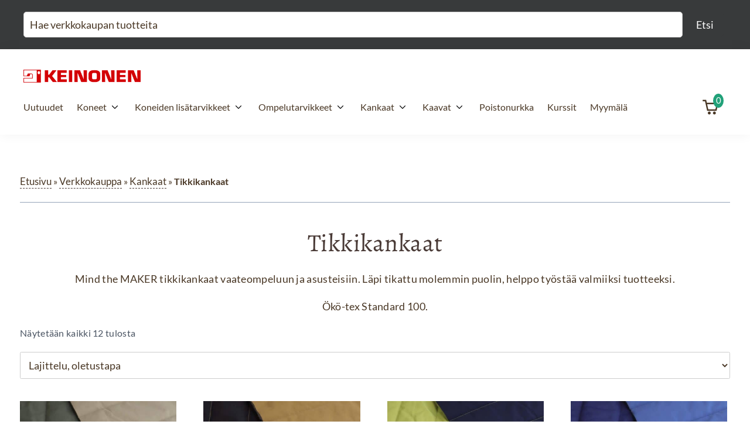

--- FILE ---
content_type: text/html; charset=UTF-8
request_url: https://www.ompelukonekeinonen.fi/osasto/kankaat/tikkikankaat/
body_size: 19942
content:
<!DOCTYPE html>
<html lang="fi">
<head >
<meta charset="UTF-8" />
<meta name="viewport" content="width=device-width, initial-scale=1" />
<meta name='robots' content='index, follow, max-image-preview:large, max-snippet:-1, max-video-preview:-1' />

	<title>Tikkikankaat - Ompelukone Keinonen kankaat</title>
	<meta name="description" content="Tikkikangas mind the MAKER®. Kaksipuoleinen, helposti ommeltava tikkikangas takkeihin, liiveihin, kasseihin tai toppahameeksi." />
	<link rel="canonical" href="https://www.ompelukonekeinonen.fi/osasto/kankaat/tikkikankaat/" />
	<meta property="og:locale" content="fi_FI" />
	<meta property="og:type" content="article" />
	<meta property="og:title" content="Tikkikankaat - Ompelukone Keinonen kankaat" />
	<meta property="og:description" content="Tikkikangas mind the MAKER®. Kaksipuoleinen, helposti ommeltava tikkikangas takkeihin, liiveihin, kasseihin tai toppahameeksi." />
	<meta property="og:url" content="https://www.ompelukonekeinonen.fi/osasto/kankaat/tikkikankaat/" />
	<meta property="og:site_name" content="Ompelukone Keinonen" />
	<meta name="twitter:card" content="summary_large_image" />
	<script type="application/ld+json" class="yoast-schema-graph">{"@context":"https://schema.org","@graph":[{"@type":"CollectionPage","@id":"https://www.ompelukonekeinonen.fi/osasto/kankaat/tikkikankaat/","url":"https://www.ompelukonekeinonen.fi/osasto/kankaat/tikkikankaat/","name":"Tikkikankaat - Ompelukone Keinonen kankaat","isPartOf":{"@id":"https://www.ompelukonekeinonen.fi/#website"},"primaryImageOfPage":{"@id":"https://www.ompelukonekeinonen.fi/osasto/kankaat/tikkikankaat/#primaryimage"},"image":{"@id":"https://www.ompelukonekeinonen.fi/osasto/kankaat/tikkikankaat/#primaryimage"},"thumbnailUrl":"https://www.ompelukonekeinonen.fi/wp-content/uploads/2025/10/casey-quilt-08.jpg","description":"Tikkikangas mind the MAKER®. Kaksipuoleinen, helposti ommeltava tikkikangas takkeihin, liiveihin, kasseihin tai toppahameeksi.","breadcrumb":{"@id":"https://www.ompelukonekeinonen.fi/osasto/kankaat/tikkikankaat/#breadcrumb"},"inLanguage":"fi"},{"@type":"ImageObject","inLanguage":"fi","@id":"https://www.ompelukonekeinonen.fi/osasto/kankaat/tikkikankaat/#primaryimage","url":"https://www.ompelukonekeinonen.fi/wp-content/uploads/2025/10/casey-quilt-08.jpg","contentUrl":"https://www.ompelukonekeinonen.fi/wp-content/uploads/2025/10/casey-quilt-08.jpg","width":901,"height":901,"caption":"Mind the Maker tikkikangas"},{"@type":"BreadcrumbList","@id":"https://www.ompelukonekeinonen.fi/osasto/kankaat/tikkikankaat/#breadcrumb","itemListElement":[{"@type":"ListItem","position":1,"name":"Etusivu","item":"https://www.ompelukonekeinonen.fi/"},{"@type":"ListItem","position":2,"name":"Verkkokauppa","item":"https://www.ompelukonekeinonen.fi/verkkokauppa/"},{"@type":"ListItem","position":3,"name":"Kankaat","item":"https://www.ompelukonekeinonen.fi/osasto/kankaat/"},{"@type":"ListItem","position":4,"name":"Tikkikankaat"}]},{"@type":"WebSite","@id":"https://www.ompelukonekeinonen.fi/#website","url":"https://www.ompelukonekeinonen.fi/","name":"Ompelukone Keinonen","description":"Asiantuntevaa palvelua jo vuodesta 1973","publisher":{"@id":"https://www.ompelukonekeinonen.fi/#organization"},"potentialAction":[{"@type":"SearchAction","target":{"@type":"EntryPoint","urlTemplate":"https://www.ompelukonekeinonen.fi/?s={search_term_string}"},"query-input":{"@type":"PropertyValueSpecification","valueRequired":true,"valueName":"search_term_string"}}],"inLanguage":"fi"},{"@type":"Organization","@id":"https://www.ompelukonekeinonen.fi/#organization","name":"Ompelukone Keinonen","url":"https://www.ompelukonekeinonen.fi/","logo":{"@type":"ImageObject","inLanguage":"fi","@id":"https://www.ompelukonekeinonen.fi/#/schema/logo/image/","url":"https://www.ompelukonekeinonen.fi/wp-content/uploads/2022/09/cropped-cropped-Ompelukone-Keinonen-logo.png","contentUrl":"https://www.ompelukonekeinonen.fi/wp-content/uploads/2022/09/cropped-cropped-Ompelukone-Keinonen-logo.png","width":1280,"height":138,"caption":"Ompelukone Keinonen"},"image":{"@id":"https://www.ompelukonekeinonen.fi/#/schema/logo/image/"},"sameAs":["https://www.facebook.com/Ompelukonekeinonen"]}]}</script>


<link rel="alternate" type="application/rss+xml" title="Ompelukone Keinonen &raquo; syöte" href="https://www.ompelukonekeinonen.fi/feed/" />
<link rel="alternate" type="application/rss+xml" title="Ompelukone Keinonen &raquo; kommenttien syöte" href="https://www.ompelukonekeinonen.fi/comments/feed/" />
<link rel="alternate" type="application/rss+xml" title="Syöte: Ompelukone Keinonen &raquo; Tikkikankaat Osasto" href="https://www.ompelukonekeinonen.fi/osasto/kankaat/tikkikankaat/feed/" />
<style id='wp-img-auto-sizes-contain-inline-css'>
img:is([sizes=auto i],[sizes^="auto," i]){contain-intrinsic-size:3000px 1500px}
/*# sourceURL=wp-img-auto-sizes-contain-inline-css */
</style>
<link rel='stylesheet' id='genesis-blocks-style-css-css' href='https://www.ompelukonekeinonen.fi/wp-content/plugins/genesis-blocks/dist/style-blocks.build.css?ver=1764998987' media='all' />
<link rel='stylesheet' id='woo-carrier-agents-blocks-style-css' href='https://www.ompelukonekeinonen.fi/wp-content/plugins/woo-carrier-agents/assets/css/woo-carrier-agents.css?ver=2.1.1' media='all' />
<link rel='stylesheet' id='digiaargh-css' href='https://www.ompelukonekeinonen.fi/wp-content/themes/aargh_reborn/style.css?ver=1.0.0' media='all' />
<style id='digiaargh-inline-css'>

		.wp-custom-logo .site-container .custom-logo-link {
			aspect-ratio: 350/37.734375;
		}
		
		.wp-custom-logo .title-area {
			padding-top: 16.1328125px;
		}
		
/*# sourceURL=digiaargh-inline-css */
</style>
<style id='wp-emoji-styles-inline-css'>

	img.wp-smiley, img.emoji {
		display: inline !important;
		border: none !important;
		box-shadow: none !important;
		height: 1em !important;
		width: 1em !important;
		margin: 0 0.07em !important;
		vertical-align: -0.1em !important;
		background: none !important;
		padding: 0 !important;
	}
/*# sourceURL=wp-emoji-styles-inline-css */
</style>
<style id='wp-block-library-inline-css'>
:root{--wp-block-synced-color:#7a00df;--wp-block-synced-color--rgb:122,0,223;--wp-bound-block-color:var(--wp-block-synced-color);--wp-editor-canvas-background:#ddd;--wp-admin-theme-color:#007cba;--wp-admin-theme-color--rgb:0,124,186;--wp-admin-theme-color-darker-10:#006ba1;--wp-admin-theme-color-darker-10--rgb:0,107,160.5;--wp-admin-theme-color-darker-20:#005a87;--wp-admin-theme-color-darker-20--rgb:0,90,135;--wp-admin-border-width-focus:2px}@media (min-resolution:192dpi){:root{--wp-admin-border-width-focus:1.5px}}.wp-element-button{cursor:pointer}:root .has-very-light-gray-background-color{background-color:#eee}:root .has-very-dark-gray-background-color{background-color:#313131}:root .has-very-light-gray-color{color:#eee}:root .has-very-dark-gray-color{color:#313131}:root .has-vivid-green-cyan-to-vivid-cyan-blue-gradient-background{background:linear-gradient(135deg,#00d084,#0693e3)}:root .has-purple-crush-gradient-background{background:linear-gradient(135deg,#34e2e4,#4721fb 50%,#ab1dfe)}:root .has-hazy-dawn-gradient-background{background:linear-gradient(135deg,#faaca8,#dad0ec)}:root .has-subdued-olive-gradient-background{background:linear-gradient(135deg,#fafae1,#67a671)}:root .has-atomic-cream-gradient-background{background:linear-gradient(135deg,#fdd79a,#004a59)}:root .has-nightshade-gradient-background{background:linear-gradient(135deg,#330968,#31cdcf)}:root .has-midnight-gradient-background{background:linear-gradient(135deg,#020381,#2874fc)}:root{--wp--preset--font-size--normal:16px;--wp--preset--font-size--huge:42px}.has-regular-font-size{font-size:1em}.has-larger-font-size{font-size:2.625em}.has-normal-font-size{font-size:var(--wp--preset--font-size--normal)}.has-huge-font-size{font-size:var(--wp--preset--font-size--huge)}.has-text-align-center{text-align:center}.has-text-align-left{text-align:left}.has-text-align-right{text-align:right}.has-fit-text{white-space:nowrap!important}#end-resizable-editor-section{display:none}.aligncenter{clear:both}.items-justified-left{justify-content:flex-start}.items-justified-center{justify-content:center}.items-justified-right{justify-content:flex-end}.items-justified-space-between{justify-content:space-between}.screen-reader-text{border:0;clip-path:inset(50%);height:1px;margin:-1px;overflow:hidden;padding:0;position:absolute;width:1px;word-wrap:normal!important}.screen-reader-text:focus{background-color:#ddd;clip-path:none;color:#444;display:block;font-size:1em;height:auto;left:5px;line-height:normal;padding:15px 23px 14px;text-decoration:none;top:5px;width:auto;z-index:100000}html :where(.has-border-color){border-style:solid}html :where([style*=border-top-color]){border-top-style:solid}html :where([style*=border-right-color]){border-right-style:solid}html :where([style*=border-bottom-color]){border-bottom-style:solid}html :where([style*=border-left-color]){border-left-style:solid}html :where([style*=border-width]){border-style:solid}html :where([style*=border-top-width]){border-top-style:solid}html :where([style*=border-right-width]){border-right-style:solid}html :where([style*=border-bottom-width]){border-bottom-style:solid}html :where([style*=border-left-width]){border-left-style:solid}html :where(img[class*=wp-image-]){height:auto;max-width:100%}:where(figure){margin:0 0 1em}html :where(.is-position-sticky){--wp-admin--admin-bar--position-offset:var(--wp-admin--admin-bar--height,0px)}@media screen and (max-width:600px){html :where(.is-position-sticky){--wp-admin--admin-bar--position-offset:0px}}

/*# sourceURL=wp-block-library-inline-css */
</style><link rel='stylesheet' id='wc-blocks-style-css' href='https://www.ompelukonekeinonen.fi/wp-content/plugins/woocommerce/assets/client/blocks/wc-blocks.css?ver=wc-10.4.3' media='all' />
<style id='global-styles-inline-css'>
:root{--wp--preset--aspect-ratio--square: 1;--wp--preset--aspect-ratio--4-3: 4/3;--wp--preset--aspect-ratio--3-4: 3/4;--wp--preset--aspect-ratio--3-2: 3/2;--wp--preset--aspect-ratio--2-3: 2/3;--wp--preset--aspect-ratio--16-9: 16/9;--wp--preset--aspect-ratio--9-16: 9/16;--wp--preset--color--black: #000000;--wp--preset--color--cyan-bluish-gray: #abb8c3;--wp--preset--color--white: #ffffff;--wp--preset--color--pale-pink: #f78da7;--wp--preset--color--vivid-red: #cf2e2e;--wp--preset--color--luminous-vivid-orange: #ff6900;--wp--preset--color--luminous-vivid-amber: #fcb900;--wp--preset--color--light-green-cyan: #7bdcb5;--wp--preset--color--vivid-green-cyan: #00d084;--wp--preset--color--pale-cyan-blue: #8ed1fc;--wp--preset--color--vivid-cyan-blue: #0693e3;--wp--preset--color--vivid-purple: #9b51e0;--wp--preset--color--theme-primary: #383a3b;--wp--preset--color--theme-secondary: #ffffff;--wp--preset--gradient--vivid-cyan-blue-to-vivid-purple: linear-gradient(135deg,rgb(6,147,227) 0%,rgb(155,81,224) 100%);--wp--preset--gradient--light-green-cyan-to-vivid-green-cyan: linear-gradient(135deg,rgb(122,220,180) 0%,rgb(0,208,130) 100%);--wp--preset--gradient--luminous-vivid-amber-to-luminous-vivid-orange: linear-gradient(135deg,rgb(252,185,0) 0%,rgb(255,105,0) 100%);--wp--preset--gradient--luminous-vivid-orange-to-vivid-red: linear-gradient(135deg,rgb(255,105,0) 0%,rgb(207,46,46) 100%);--wp--preset--gradient--very-light-gray-to-cyan-bluish-gray: linear-gradient(135deg,rgb(238,238,238) 0%,rgb(169,184,195) 100%);--wp--preset--gradient--cool-to-warm-spectrum: linear-gradient(135deg,rgb(74,234,220) 0%,rgb(151,120,209) 20%,rgb(207,42,186) 40%,rgb(238,44,130) 60%,rgb(251,105,98) 80%,rgb(254,248,76) 100%);--wp--preset--gradient--blush-light-purple: linear-gradient(135deg,rgb(255,206,236) 0%,rgb(152,150,240) 100%);--wp--preset--gradient--blush-bordeaux: linear-gradient(135deg,rgb(254,205,165) 0%,rgb(254,45,45) 50%,rgb(107,0,62) 100%);--wp--preset--gradient--luminous-dusk: linear-gradient(135deg,rgb(255,203,112) 0%,rgb(199,81,192) 50%,rgb(65,88,208) 100%);--wp--preset--gradient--pale-ocean: linear-gradient(135deg,rgb(255,245,203) 0%,rgb(182,227,212) 50%,rgb(51,167,181) 100%);--wp--preset--gradient--electric-grass: linear-gradient(135deg,rgb(202,248,128) 0%,rgb(113,206,126) 100%);--wp--preset--gradient--midnight: linear-gradient(135deg,rgb(2,3,129) 0%,rgb(40,116,252) 100%);--wp--preset--font-size--small: 12px;--wp--preset--font-size--medium: 20px;--wp--preset--font-size--large: 24px;--wp--preset--font-size--x-large: 42px;--wp--preset--font-size--normal: 18px;--wp--preset--font-size--larger: 28px;--wp--preset--spacing--20: 0.44rem;--wp--preset--spacing--30: 0.67rem;--wp--preset--spacing--40: 1rem;--wp--preset--spacing--50: 1.5rem;--wp--preset--spacing--60: 2.25rem;--wp--preset--spacing--70: 3.38rem;--wp--preset--spacing--80: 5.06rem;--wp--preset--shadow--natural: 6px 6px 9px rgba(0, 0, 0, 0.2);--wp--preset--shadow--deep: 12px 12px 50px rgba(0, 0, 0, 0.4);--wp--preset--shadow--sharp: 6px 6px 0px rgba(0, 0, 0, 0.2);--wp--preset--shadow--outlined: 6px 6px 0px -3px rgb(255, 255, 255), 6px 6px rgb(0, 0, 0);--wp--preset--shadow--crisp: 6px 6px 0px rgb(0, 0, 0);}:where(.is-layout-flex){gap: 0.5em;}:where(.is-layout-grid){gap: 0.5em;}body .is-layout-flex{display: flex;}.is-layout-flex{flex-wrap: wrap;align-items: center;}.is-layout-flex > :is(*, div){margin: 0;}body .is-layout-grid{display: grid;}.is-layout-grid > :is(*, div){margin: 0;}:where(.wp-block-columns.is-layout-flex){gap: 2em;}:where(.wp-block-columns.is-layout-grid){gap: 2em;}:where(.wp-block-post-template.is-layout-flex){gap: 1.25em;}:where(.wp-block-post-template.is-layout-grid){gap: 1.25em;}.has-black-color{color: var(--wp--preset--color--black) !important;}.has-cyan-bluish-gray-color{color: var(--wp--preset--color--cyan-bluish-gray) !important;}.has-white-color{color: var(--wp--preset--color--white) !important;}.has-pale-pink-color{color: var(--wp--preset--color--pale-pink) !important;}.has-vivid-red-color{color: var(--wp--preset--color--vivid-red) !important;}.has-luminous-vivid-orange-color{color: var(--wp--preset--color--luminous-vivid-orange) !important;}.has-luminous-vivid-amber-color{color: var(--wp--preset--color--luminous-vivid-amber) !important;}.has-light-green-cyan-color{color: var(--wp--preset--color--light-green-cyan) !important;}.has-vivid-green-cyan-color{color: var(--wp--preset--color--vivid-green-cyan) !important;}.has-pale-cyan-blue-color{color: var(--wp--preset--color--pale-cyan-blue) !important;}.has-vivid-cyan-blue-color{color: var(--wp--preset--color--vivid-cyan-blue) !important;}.has-vivid-purple-color{color: var(--wp--preset--color--vivid-purple) !important;}.has-black-background-color{background-color: var(--wp--preset--color--black) !important;}.has-cyan-bluish-gray-background-color{background-color: var(--wp--preset--color--cyan-bluish-gray) !important;}.has-white-background-color{background-color: var(--wp--preset--color--white) !important;}.has-pale-pink-background-color{background-color: var(--wp--preset--color--pale-pink) !important;}.has-vivid-red-background-color{background-color: var(--wp--preset--color--vivid-red) !important;}.has-luminous-vivid-orange-background-color{background-color: var(--wp--preset--color--luminous-vivid-orange) !important;}.has-luminous-vivid-amber-background-color{background-color: var(--wp--preset--color--luminous-vivid-amber) !important;}.has-light-green-cyan-background-color{background-color: var(--wp--preset--color--light-green-cyan) !important;}.has-vivid-green-cyan-background-color{background-color: var(--wp--preset--color--vivid-green-cyan) !important;}.has-pale-cyan-blue-background-color{background-color: var(--wp--preset--color--pale-cyan-blue) !important;}.has-vivid-cyan-blue-background-color{background-color: var(--wp--preset--color--vivid-cyan-blue) !important;}.has-vivid-purple-background-color{background-color: var(--wp--preset--color--vivid-purple) !important;}.has-black-border-color{border-color: var(--wp--preset--color--black) !important;}.has-cyan-bluish-gray-border-color{border-color: var(--wp--preset--color--cyan-bluish-gray) !important;}.has-white-border-color{border-color: var(--wp--preset--color--white) !important;}.has-pale-pink-border-color{border-color: var(--wp--preset--color--pale-pink) !important;}.has-vivid-red-border-color{border-color: var(--wp--preset--color--vivid-red) !important;}.has-luminous-vivid-orange-border-color{border-color: var(--wp--preset--color--luminous-vivid-orange) !important;}.has-luminous-vivid-amber-border-color{border-color: var(--wp--preset--color--luminous-vivid-amber) !important;}.has-light-green-cyan-border-color{border-color: var(--wp--preset--color--light-green-cyan) !important;}.has-vivid-green-cyan-border-color{border-color: var(--wp--preset--color--vivid-green-cyan) !important;}.has-pale-cyan-blue-border-color{border-color: var(--wp--preset--color--pale-cyan-blue) !important;}.has-vivid-cyan-blue-border-color{border-color: var(--wp--preset--color--vivid-cyan-blue) !important;}.has-vivid-purple-border-color{border-color: var(--wp--preset--color--vivid-purple) !important;}.has-vivid-cyan-blue-to-vivid-purple-gradient-background{background: var(--wp--preset--gradient--vivid-cyan-blue-to-vivid-purple) !important;}.has-light-green-cyan-to-vivid-green-cyan-gradient-background{background: var(--wp--preset--gradient--light-green-cyan-to-vivid-green-cyan) !important;}.has-luminous-vivid-amber-to-luminous-vivid-orange-gradient-background{background: var(--wp--preset--gradient--luminous-vivid-amber-to-luminous-vivid-orange) !important;}.has-luminous-vivid-orange-to-vivid-red-gradient-background{background: var(--wp--preset--gradient--luminous-vivid-orange-to-vivid-red) !important;}.has-very-light-gray-to-cyan-bluish-gray-gradient-background{background: var(--wp--preset--gradient--very-light-gray-to-cyan-bluish-gray) !important;}.has-cool-to-warm-spectrum-gradient-background{background: var(--wp--preset--gradient--cool-to-warm-spectrum) !important;}.has-blush-light-purple-gradient-background{background: var(--wp--preset--gradient--blush-light-purple) !important;}.has-blush-bordeaux-gradient-background{background: var(--wp--preset--gradient--blush-bordeaux) !important;}.has-luminous-dusk-gradient-background{background: var(--wp--preset--gradient--luminous-dusk) !important;}.has-pale-ocean-gradient-background{background: var(--wp--preset--gradient--pale-ocean) !important;}.has-electric-grass-gradient-background{background: var(--wp--preset--gradient--electric-grass) !important;}.has-midnight-gradient-background{background: var(--wp--preset--gradient--midnight) !important;}.has-small-font-size{font-size: var(--wp--preset--font-size--small) !important;}.has-medium-font-size{font-size: var(--wp--preset--font-size--medium) !important;}.has-large-font-size{font-size: var(--wp--preset--font-size--large) !important;}.has-x-large-font-size{font-size: var(--wp--preset--font-size--x-large) !important;}
/*# sourceURL=global-styles-inline-css */
</style>

<style id='classic-theme-styles-inline-css'>
/*! This file is auto-generated */
.wp-block-button__link{color:#fff;background-color:#32373c;border-radius:9999px;box-shadow:none;text-decoration:none;padding:calc(.667em + 2px) calc(1.333em + 2px);font-size:1.125em}.wp-block-file__button{background:#32373c;color:#fff;text-decoration:none}
/*# sourceURL=/wp-includes/css/classic-themes.min.css */
</style>
<link rel='stylesheet' id='cookieconsent-css' href='https://www.ompelukonekeinonen.fi/wp-content/plugins/air-cookie-1.2.0/assets/cookieconsent.css?ver=2.8.5' media='all' />
<link rel='stylesheet' id='woocommerce-layout-css' href='https://www.ompelukonekeinonen.fi/wp-content/plugins/woocommerce/assets/css/woocommerce-layout.css?ver=10.4.3' media='all' />
<link rel='stylesheet' id='woocommerce-smallscreen-css' href='https://www.ompelukonekeinonen.fi/wp-content/plugins/woocommerce/assets/css/woocommerce-smallscreen.css?ver=10.4.3' media='only screen and (max-width: 860px)' />
<link rel='stylesheet' id='woocommerce-general-css' href='https://www.ompelukonekeinonen.fi/wp-content/plugins/woocommerce/assets/css/woocommerce.css?ver=10.4.3' media='all' />
<style id='woocommerce-inline-inline-css'>
.woocommerce form .form-row .required { visibility: visible; }
/*# sourceURL=woocommerce-inline-inline-css */
</style>
<link rel='stylesheet' id='dashicons-css' href='https://www.ompelukonekeinonen.fi/wp-includes/css/dashicons.min.css?ver=6.9' media='all' />
<link rel='stylesheet' id='relevanssi-live-search-css' href='https://www.ompelukonekeinonen.fi/wp-content/plugins/relevanssi-live-ajax-search/assets/styles/style.css?ver=2.5' media='all' />
<link rel='stylesheet' id='custom-css-css' href='https://www.ompelukonekeinonen.fi/wp-content/themes/aargh_reborn/css/prod/global.css?ver=1' media='all' />
<script src="https://www.ompelukonekeinonen.fi/wp-includes/js/jquery/jquery.min.js?ver=3.7.1" id="jquery-core-js"></script>
<script src="https://www.ompelukonekeinonen.fi/wp-includes/js/jquery/jquery-migrate.min.js?ver=3.4.1" id="jquery-migrate-js"></script>
<script src="https://www.ompelukonekeinonen.fi/wp-content/plugins/woocommerce/assets/js/js-cookie/js.cookie.min.js?ver=2.1.4-wc.10.4.3" id="wc-js-cookie-js" defer data-wp-strategy="defer"></script>
<script id="wc-cart-fragments-js-extra">
var wc_cart_fragments_params = {"ajax_url":"/wp-admin/admin-ajax.php","wc_ajax_url":"/?wc-ajax=%%endpoint%%","cart_hash_key":"wc_cart_hash_b0893a2c88e2560cffb5e8ea5935a98d","fragment_name":"wc_fragments_b0893a2c88e2560cffb5e8ea5935a98d","request_timeout":"5000"};
//# sourceURL=wc-cart-fragments-js-extra
</script>
<script src="https://www.ompelukonekeinonen.fi/wp-content/plugins/woocommerce/assets/js/frontend/cart-fragments.min.js?ver=10.4.3" id="wc-cart-fragments-js" defer data-wp-strategy="defer"></script>
<script src="https://www.ompelukonekeinonen.fi/wp-content/plugins/woocommerce/assets/js/jquery-blockui/jquery.blockUI.min.js?ver=2.7.0-wc.10.4.3" id="wc-jquery-blockui-js" defer data-wp-strategy="defer"></script>
<script id="wc-add-to-cart-js-extra">
var wc_add_to_cart_params = {"ajax_url":"/wp-admin/admin-ajax.php","wc_ajax_url":"/?wc-ajax=%%endpoint%%","i18n_view_cart":"N\u00e4yt\u00e4 ostoskori","cart_url":"https://www.ompelukonekeinonen.fi/ostoskori/","is_cart":"","cart_redirect_after_add":"no"};
//# sourceURL=wc-add-to-cart-js-extra
</script>
<script src="https://www.ompelukonekeinonen.fi/wp-content/plugins/woocommerce/assets/js/frontend/add-to-cart.min.js?ver=10.4.3" id="wc-add-to-cart-js" defer data-wp-strategy="defer"></script>
<script id="woocommerce-js-extra">
var woocommerce_params = {"ajax_url":"/wp-admin/admin-ajax.php","wc_ajax_url":"/?wc-ajax=%%endpoint%%","i18n_password_show":"N\u00e4yt\u00e4 salasana","i18n_password_hide":"Piilota salasana"};
//# sourceURL=woocommerce-js-extra
</script>
<script src="https://www.ompelukonekeinonen.fi/wp-content/plugins/woocommerce/assets/js/frontend/woocommerce.min.js?ver=10.4.3" id="woocommerce-js" defer data-wp-strategy="defer"></script>
<link rel="https://api.w.org/" href="https://www.ompelukonekeinonen.fi/wp-json/" /><link rel="alternate" title="JSON" type="application/json" href="https://www.ompelukonekeinonen.fi/wp-json/wp/v2/product_cat/130" /><link rel="EditURI" type="application/rsd+xml" title="RSD" href="https://www.ompelukonekeinonen.fi/xmlrpc.php?rsd" />
<meta name="generator" content="WordPress 6.9" />
<meta name="generator" content="WooCommerce 10.4.3" />
            <style type="text/css">
                .paytrail-provider-group {
                    background-color: #ebebeb !important;
                    color: #515151 !important;
                }
                .paytrail-provider-group.selected {
                    background-color: #33798d !important;
                    color: #ffffff !important;
                }
                .paytrail-provider-group.selected div {
                    color: #ffffff !important;
                }
                .paytrail-provider-group:hover {
                    background-color: #d0d0d0 !important;
                    color: #515151 !important;
                }
                .paytrail-provider-group.selected:hover {
                    background-color: #33798d !important;
                    color: #ffffff !important;
                }
                .woocommerce-checkout #payment .paytrail-woocommerce-payment-fields--list-item--input:checked+.paytrail-woocommerce-payment-fields--list-item--wrapper, .woocommerce-checkout #payment .paytrail-woocommerce-payment-fields--list-item:hover .paytrail-woocommerce-payment-fields--list-item--wrapper {
                    border: 2px solid #33798d !important;
                }
                .woocommerce-checkout #payment ul.payment_methods li.paytrail-woocommerce-payment-fields--list-item .paytrail-woocommerce-payment-fields--list-item--wrapper:hover {
                    border: 2px solid #5399ad !important;
                }
            </style>
        <style>
.woocommerce-store-notice, p.demo_store {justify-content:center !important;}
.payments-container .payments {background-color: var(--color-white);}
</style>

<!--Google analytiikka-->
<script type="text/plain" data-cookiecategory="analytics" async src="https://www.googletagmanager.com/gtag/js?id=G-2VG758CM9Q"></script> 
<script type="text/plain" data-cookiecategory="analytics">window.dataLayer = window.dataLayer || [];
  function gtag(){dataLayer.push(arguments);}
  gtag('js', new Date());

  gtag('config', 'G-2VG758CM9Q');
</script>	<noscript><style>.woocommerce-product-gallery{ opacity: 1 !important; }</style></noscript>
	<link rel="icon" href="https://www.ompelukonekeinonen.fi/wp-content/uploads/2022/09/Ompelukone-Keinonen-favicon-75x75.png" sizes="32x32" />
<link rel="icon" href="https://www.ompelukonekeinonen.fi/wp-content/uploads/2022/09/Ompelukone-Keinonen-favicon-300x300.png" sizes="192x192" />
<link rel="apple-touch-icon" href="https://www.ompelukonekeinonen.fi/wp-content/uploads/2022/09/Ompelukone-Keinonen-favicon-180x180.png" />
<meta name="msapplication-TileImage" content="https://www.ompelukonekeinonen.fi/wp-content/uploads/2022/09/Ompelukone-Keinonen-favicon-300x300.png" />
<link rel='stylesheet' id='iframemanager-css' href='https://www.ompelukonekeinonen.fi/wp-content/plugins/air-cookie-1.2.0/assets/iframemanager.css?ver=6.9' media='all' />
</head>
<body class="archive tax-product_cat term-tikkikankaat term-130 wp-custom-logo wp-embed-responsive wp-theme-genesis wp-child-theme-aargh_reborn theme-genesis woocommerce woocommerce-page woocommerce-no-js full-width-content genesis-breadcrumbs-visible genesis-footer-widgets-hidden no-js">	<script>
	//<![CDATA[
	(function(){
		var c = document.body.classList;
		c.remove( 'no-js' );
		c.add( 'js' );
	})();
	//]]>
	</script>
	<div class="site-container"><ul class="genesis-skip-link"><li><a href="#genesis-nav-primary" class="screen-reader-shortcut"> Hyppää ensisijaiseen valikkoon</a></li><li><a href="#genesis-content" class="screen-reader-shortcut"> Hyppää pääsisältöön</a></li></ul><div id="woonotice"></div><div class="search-container"><form class="search-form" method="get" action="https://www.ompelukonekeinonen.fi/" role="search"><label class="search-form-label screen-reader-text" for="searchform-1">Hae verkkokaupan tuotteita</label><input class="search-form-input" type="search" name="s" data-rlvlive="true" data-rlvparentel="#rlvlive_1" data-rlvconfig="default" id="searchform-1" placeholder="Hae verkkokaupan tuotteita"><input class="search-form-submit" type="submit" value="Etsi"><meta content="https://www.ompelukonekeinonen.fi/?s={s}"><span class="relevanssi-live-search-instructions">Kun tuloksia tulee, voit selata niitä nuolinäppäimillä ylös ja alas ja siirtyä halutulle sivulle enterin painalluksella. Kosketusnäytöllisten laitteiden käyttäjät voivat selata tuloksia koskettamalla ja pyyhkäisemällä.</span><div id="rlvlive_1"></div></form></div><header class="site-header"><div class="wrap"><div class="title-area"><a href="https://www.ompelukonekeinonen.fi/" class="custom-logo-link" rel="home"><img width="1280" height="138" src="https://www.ompelukonekeinonen.fi/wp-content/uploads/2022/09/cropped-cropped-Ompelukone-Keinonen-logo.png" class="custom-logo" alt="Ompelukone Keinonen" decoding="async" fetchpriority="high" srcset="https://www.ompelukonekeinonen.fi/wp-content/uploads/2022/09/cropped-cropped-Ompelukone-Keinonen-logo.png 1280w, https://www.ompelukonekeinonen.fi/wp-content/uploads/2022/09/cropped-cropped-Ompelukone-Keinonen-logo-655x71.png 655w, https://www.ompelukonekeinonen.fi/wp-content/uploads/2022/09/cropped-cropped-Ompelukone-Keinonen-logo-300x32.png 300w, https://www.ompelukonekeinonen.fi/wp-content/uploads/2022/09/cropped-cropped-Ompelukone-Keinonen-logo-1024x110.png 1024w, https://www.ompelukonekeinonen.fi/wp-content/uploads/2022/09/cropped-cropped-Ompelukone-Keinonen-logo-768x83.png 768w" sizes="(max-width: 1280px) 100vw, 1280px" /></a><p class="site-title">Ompelukone Keinonen</p><p class="site-description">Asiantuntevaa palvelua jo vuodesta 1973</p></div><div class="widget-area header-widget-area">			<div><a class="mini-cart hide-on-desktop" href="https://www.ompelukonekeinonen.fi/ostoskori/" title="Siirry ostoskoriin">
			<svg
					width="30"
					height="30"
					viewBox="0 0 24 24"
					fill="none"
					xmlns="http://www.w3.org/2000/svg"
					>
					<path
						fill-rule="evenodd"
						clip-rule="evenodd"
						d="M5.79166 2H1V4H4.2184L6.9872 16.6776H7V17H20V16.7519L22.1932 7.09095L22.5308 6H6.6552L6.08485 3.38852L5.79166 2ZM19.9869 8H7.092L8.62081 15H18.3978L19.9869 8Z"
						fill="currentColor"
					/>
					<path
						d="M10 22C11.1046 22 12 21.1046 12 20C12 18.8954 11.1046 18 10 18C8.89543 18 8 18.8954 8 20C8 21.1046 8.89543 22 10 22Z"
						fill="currentColor"
					/>
					<path
						d="M19 20C19 21.1046 18.1046 22 17 22C15.8954 22 15 21.1046 15 20C15 18.8954 15.8954 18 17 18C18.1046 18 19 18.8954 19 20Z"
						fill="currentColor"
					/>
					</svg>
	<span class="cart-count">0</span></a></div>
			</div><div class="nav-justify-right"><nav class="nav-primary" aria-label="Pää" id="genesis-nav-primary"><div class="wrap"><ul id="menu-paavalikko" class="menu genesis-nav-menu menu-primary js-superfish"><li id="menu-item-14782" class="menu-item menu-item-type-post_type menu-item-object-page menu-item-14782"><a href="https://www.ompelukonekeinonen.fi/verkkokauppa/uutuudet/"><span >Uutuudet</span></a></li>
<li id="menu-item-9578" class="menu-item menu-item-type-custom menu-item-object-custom menu-item-has-children menu-item-9578"><a><span >Koneet</span></a>
<ul class="sub-menu">
	<li id="menu-item-592" class="menu-item menu-item-type-custom menu-item-object-custom menu-item-has-children menu-item-592"><a href="https://www.ompelukonekeinonen.fi/osasto/ompelukoneet/"><span >Ompelukoneet</span></a>
	<ul class="sub-menu">
		<li id="menu-item-871" class="menu-item menu-item-type-taxonomy menu-item-object-product_cat menu-item-871"><a href="https://www.ompelukonekeinonen.fi/osasto/ompelukoneet/pfaff-ompelukoneet/"><span >Pfaff</span></a></li>
		<li id="menu-item-677" class="menu-item menu-item-type-custom menu-item-object-custom menu-item-677"><a href="https://www.ompelukonekeinonen.fi/osasto/ompelukoneet/brother-ompelukoneet/"><span >Brother</span></a></li>
		<li id="menu-item-678" class="menu-item menu-item-type-custom menu-item-object-custom menu-item-678"><a href="https://www.ompelukonekeinonen.fi/osasto/ompelukoneet/elna-ompelukoneet/"><span >Elna</span></a></li>
		<li id="menu-item-9349" class="menu-item menu-item-type-taxonomy menu-item-object-product_cat menu-item-9349"><a href="https://www.ompelukonekeinonen.fi/osasto/ompelukoneet/bernina-ompelukoneet/"><span >Bernina</span></a></li>
		<li id="menu-item-1696" class="menu-item menu-item-type-taxonomy menu-item-object-product_cat menu-item-1696"><a href="https://www.ompelukonekeinonen.fi/osasto/ompelukoneet/janome-ompelukoneet/"><span >Janome</span></a></li>
		<li id="menu-item-5274" class="menu-item menu-item-type-taxonomy menu-item-object-product_cat menu-item-5274"><a href="https://www.ompelukonekeinonen.fi/osasto/ompelukoneet/singer-ompelukoneet/"><span >Singer</span></a></li>
		<li id="menu-item-19708" class="menu-item menu-item-type-taxonomy menu-item-object-product_cat menu-item-19708"><a href="https://www.ompelukonekeinonen.fi/osasto/ompelukoneet/kirjontakoneet/"><span >Kirjontakoneet</span></a></li>
	</ul>
</li>
	<li id="menu-item-620" class="menu-item menu-item-type-custom menu-item-object-custom menu-item-has-children menu-item-620"><a href="https://www.ompelukonekeinonen.fi/osasto/saumurit/"><span >Saumurit</span></a>
	<ul class="sub-menu">
		<li id="menu-item-685" class="menu-item menu-item-type-custom menu-item-object-custom menu-item-685"><a href="https://www.ompelukonekeinonen.fi/osasto/saumurit/babylock-saumurit/"><span >Baby Lock</span></a></li>
		<li id="menu-item-1484" class="menu-item menu-item-type-taxonomy menu-item-object-product_cat menu-item-1484"><a href="https://www.ompelukonekeinonen.fi/osasto/saumurit/brother-saumurit/"><span >Brother</span></a></li>
		<li id="menu-item-1486" class="menu-item menu-item-type-taxonomy menu-item-object-product_cat menu-item-1486"><a href="https://www.ompelukonekeinonen.fi/osasto/saumurit/pfaff-saumurit/"><span >Pfaff</span></a></li>
		<li id="menu-item-1485" class="menu-item menu-item-type-taxonomy menu-item-object-product_cat menu-item-1485"><a href="https://www.ompelukonekeinonen.fi/osasto/saumurit/elna-saumurit/"><span >Elna</span></a></li>
		<li id="menu-item-684" class="menu-item menu-item-type-custom menu-item-object-custom menu-item-684"><a href="https://www.ompelukonekeinonen.fi/osasto/saumurit/juki-saumurit/"><span >Juki</span></a></li>
	</ul>
</li>
	<li id="menu-item-619" class="menu-item menu-item-type-custom menu-item-object-custom menu-item-has-children menu-item-619"><a href="https://www.ompelukonekeinonen.fi/osasto/peitetikkikoneet/"><span >Peitetikkikoneet</span></a>
	<ul class="sub-menu">
		<li id="menu-item-870" class="menu-item menu-item-type-taxonomy menu-item-object-product_cat menu-item-870"><a href="https://www.ompelukonekeinonen.fi/osasto/peitetikkikoneet/baby-lock-peitetikkikoneet/"><span >Baby Lock</span></a></li>
		<li id="menu-item-681" class="menu-item menu-item-type-custom menu-item-object-custom menu-item-681"><a href="https://www.ompelukonekeinonen.fi/osasto/peitetikkikoneet/elna-peitetikkikoneet/"><span >Elna</span></a></li>
		<li id="menu-item-656" class="menu-item menu-item-type-custom menu-item-object-custom menu-item-656"><a href="https://www.ompelukonekeinonen.fi/osasto/peitetikkikoneet/brother-peitetikkikoneet/"><span >Brother</span></a></li>
		<li id="menu-item-1700" class="menu-item menu-item-type-taxonomy menu-item-object-product_cat menu-item-1700"><a href="https://www.ompelukonekeinonen.fi/osasto/peitetikkikoneet/juki-peitetikkikoneet/"><span >Juki</span></a></li>
	</ul>
</li>
	<li id="menu-item-11164" class="menu-item menu-item-type-taxonomy menu-item-object-product_cat menu-item-11164"><a href="https://www.ompelukonekeinonen.fi/osasto/elektroniset-leikkurit/"><span >Elektroniset leikkurit</span></a></li>
	<li id="menu-item-1278" class="menu-item menu-item-type-taxonomy menu-item-object-product_cat menu-item-1278"><a href="https://www.ompelukonekeinonen.fi/osasto/konepaketit/"><span >Konepaketit</span></a></li>
	<li id="menu-item-1065" class="menu-item menu-item-type-taxonomy menu-item-object-product_cat menu-item-1065"><a href="https://www.ompelukonekeinonen.fi/osasto/vaihtokoneet/"><span >Käytetyt koneet</span></a></li>
</ul>
</li>
<li id="menu-item-972" class="menu-item menu-item-type-taxonomy menu-item-object-product_cat menu-item-has-children menu-item-972"><a href="https://www.ompelukonekeinonen.fi/osasto/koneiden-lisatarvikkeet/"><span >Koneiden lisätarvikkeet</span></a>
<ul class="sub-menu">
	<li id="menu-item-1116" class="menu-item menu-item-type-taxonomy menu-item-object-product_cat menu-item-1116"><a href="https://www.ompelukonekeinonen.fi/osasto/koneiden-lisatarvikkeet/neulat/"><span >Schmetz neulat</span></a></li>
	<li id="menu-item-1638" class="menu-item menu-item-type-taxonomy menu-item-object-product_cat menu-item-1638"><a href="https://www.ompelukonekeinonen.fi/osasto/koneiden-lisatarvikkeet/puolat/"><span >Ompelukoneiden puolat</span></a></li>
	<li id="menu-item-1637" class="menu-item menu-item-type-taxonomy menu-item-object-product_cat menu-item-1637"><a href="https://www.ompelukonekeinonen.fi/osasto/koneiden-lisatarvikkeet/paininjalat/"><span >Ompelukoneiden paininjalat</span></a></li>
	<li id="menu-item-8182" class="menu-item menu-item-type-taxonomy menu-item-object-product_cat menu-item-8182"><a href="https://www.ompelukonekeinonen.fi/osasto/koneiden-lisatarvikkeet/3d-lisatarvikkeet/"><span >Saumureiden lisätarvikkeet</span></a></li>
	<li id="menu-item-1236" class="menu-item menu-item-type-taxonomy menu-item-object-product_cat menu-item-1236"><a href="https://www.ompelukonekeinonen.fi/osasto/koneiden-lisatarvikkeet/konetarvikkeet/"><span >Peitetikkikoneiden tarvikkeet</span></a></li>
	<li id="menu-item-11702" class="menu-item menu-item-type-taxonomy menu-item-object-product_cat menu-item-11702"><a href="https://www.ompelukonekeinonen.fi/osasto/koneiden-lisatarvikkeet/peitetikkikoneiden-paininjalat/"><span >Peitetikkikoneiden paininjalat</span></a></li>
	<li id="menu-item-973" class="menu-item menu-item-type-taxonomy menu-item-object-product_cat menu-item-973"><a href="https://www.ompelukonekeinonen.fi/osasto/koneiden-lisatarvikkeet/muut-tarvikkeet/"><span >Muut tarvikkeet koneisiin</span></a></li>
</ul>
</li>
<li id="menu-item-9579" class="menu-item menu-item-type-custom menu-item-object-custom menu-item-has-children menu-item-9579"><a href="https://www.ompelukonekeinonen.fi/osasto/ompelutarvikkeet/"><span >Ompelutarvikkeet</span></a>
<ul class="sub-menu">
	<li id="menu-item-5735" class="menu-item menu-item-type-taxonomy menu-item-object-product_cat menu-item-has-children menu-item-5735"><a href="https://www.ompelukonekeinonen.fi/osasto/ompelutarvikkeet/langat/"><span >Ompelulangat</span></a>
	<ul class="sub-menu">
		<li id="menu-item-9291" class="menu-item menu-item-type-taxonomy menu-item-object-product_cat menu-item-9291"><a href="https://www.ompelukonekeinonen.fi/osasto/ompelutarvikkeet/langat/gutermann-1000m/"><span >Gutermann 1000m</span></a></li>
		<li id="menu-item-13155" class="menu-item menu-item-type-taxonomy menu-item-object-product_cat menu-item-13155"><a href="https://www.ompelukonekeinonen.fi/osasto/ompelutarvikkeet/langat/gutermann-5000m-saumurilangat/"><span >Gütermann 5000m saumurilangat</span></a></li>
		<li id="menu-item-13154" class="menu-item menu-item-type-taxonomy menu-item-object-product_cat menu-item-13154"><a href="https://www.ompelukonekeinonen.fi/osasto/ompelutarvikkeet/langat/puuvillalangat/"><span >Puuvillalangat</span></a></li>
		<li id="menu-item-13172" class="menu-item menu-item-type-taxonomy menu-item-object-product_cat menu-item-13172"><a href="https://www.ompelukonekeinonen.fi/osasto/ompelutarvikkeet/langat/erikoisvahvat-langat/"><span >Erikoisvahvat langat</span></a></li>
		<li id="menu-item-13153" class="menu-item menu-item-type-taxonomy menu-item-object-product_cat menu-item-13153"><a href="https://www.ompelukonekeinonen.fi/osasto/ompelutarvikkeet/langat/erikoislangat/"><span >Erikoislangat</span></a></li>
		<li id="menu-item-13173" class="menu-item menu-item-type-taxonomy menu-item-object-product_cat menu-item-13173"><a href="https://www.ompelukonekeinonen.fi/osasto/ompelutarvikkeet/langat/gutermann-outdoor/"><span >Gütermann Outdoor</span></a></li>
		<li id="menu-item-13152" class="menu-item menu-item-type-taxonomy menu-item-object-product_cat menu-item-13152"><a href="https://www.ompelukonekeinonen.fi/osasto/ompelutarvikkeet/langat/aurifil-langat/"><span >Aurifil langat</span></a></li>
		<li id="menu-item-13171" class="menu-item menu-item-type-taxonomy menu-item-object-product_cat menu-item-13171"><a href="https://www.ompelukonekeinonen.fi/osasto/ompelutarvikkeet/langat/lankasetit/"><span >Lankasetit</span></a></li>
	</ul>
</li>
	<li id="menu-item-7812" class="menu-item menu-item-type-taxonomy menu-item-object-product_cat menu-item-has-children menu-item-7812"><a href="https://www.ompelukonekeinonen.fi/osasto/ompelutarvikkeet/nauhat-ompelutarvikkeet/"><span >Nauhat</span></a>
	<ul class="sub-menu">
		<li id="menu-item-17825" class="menu-item menu-item-type-taxonomy menu-item-object-product_cat menu-item-17825"><a href="https://www.ompelukonekeinonen.fi/osasto/ompelutarvikkeet/nauhat-ompelutarvikkeet/koristenauhat/"><span >Koristenauhat</span></a></li>
		<li id="menu-item-17225" class="menu-item menu-item-type-taxonomy menu-item-object-product_cat menu-item-17225"><a href="https://www.ompelukonekeinonen.fi/osasto/ompelutarvikkeet/nauhat-ompelutarvikkeet/pitsit-ja-brodyyrit/"><span >Pitsit ja brodyyrit</span></a></li>
		<li id="menu-item-16300" class="menu-item menu-item-type-taxonomy menu-item-object-product_cat menu-item-16300"><a href="https://www.ompelukonekeinonen.fi/osasto/ompelutarvikkeet/nauhat-ompelutarvikkeet/nyorit/"><span >Nyörit</span></a></li>
		<li id="menu-item-5690" class="menu-item menu-item-type-taxonomy menu-item-object-product_cat menu-item-5690"><a href="https://www.ompelukonekeinonen.fi/osasto/ompelutarvikkeet/nauhat-ompelutarvikkeet/joustavat-nauhat/"><span >Joustavat nauhat</span></a></li>
		<li id="menu-item-17344" class="menu-item menu-item-type-taxonomy menu-item-object-product_cat menu-item-17344"><a href="https://www.ompelukonekeinonen.fi/osasto/ompelutarvikkeet/nauhat-ompelutarvikkeet/kudotut-kanttinauhat/"><span >Kanttinauhat ja terenauhat</span></a></li>
		<li id="menu-item-6917" class="menu-item menu-item-type-taxonomy menu-item-object-product_cat menu-item-6917"><a href="https://www.ompelukonekeinonen.fi/osasto/ompelutarvikkeet/nauhat-ompelutarvikkeet/reppunauhat-ja-remmit/"><span >Reppunauhat ja remmit</span></a></li>
		<li id="menu-item-13318" class="menu-item menu-item-type-taxonomy menu-item-object-product_cat menu-item-13318"><a href="https://www.ompelukonekeinonen.fi/osasto/ompelutarvikkeet/nauhat-ompelutarvikkeet/tarranauhat/"><span >Tarranauhat</span></a></li>
	</ul>
</li>
	<li id="menu-item-5497" class="menu-item menu-item-type-taxonomy menu-item-object-product_cat menu-item-has-children menu-item-5497"><a href="https://www.ompelukonekeinonen.fi/osasto/ompelutarvikkeet/soljet-pistolukot/"><span >Soljet, pistolukot</span></a>
	<ul class="sub-menu">
		<li id="menu-item-7128" class="menu-item menu-item-type-taxonomy menu-item-object-product_cat menu-item-7128"><a href="https://www.ompelukonekeinonen.fi/osasto/ompelutarvikkeet/soljet-pistolukot/muovisoljet/"><span >Muoviset soljet ja pistolukot</span></a></li>
		<li id="menu-item-7137" class="menu-item menu-item-type-taxonomy menu-item-object-product_cat menu-item-7137"><a href="https://www.ompelukonekeinonen.fi/osasto/ompelutarvikkeet/soljet-pistolukot/metalliset-saatosoljet/"><span >Metalliset säätösoljet</span></a></li>
		<li id="menu-item-8739" class="menu-item menu-item-type-taxonomy menu-item-object-product_cat menu-item-8739"><a href="https://www.ompelukonekeinonen.fi/osasto/ompelutarvikkeet/soljet-pistolukot/garbiinihakaset/"><span >Garbiinihakaset</span></a></li>
		<li id="menu-item-7143" class="menu-item menu-item-type-taxonomy menu-item-object-product_cat menu-item-7143"><a href="https://www.ompelukonekeinonen.fi/osasto/ompelutarvikkeet/soljet-pistolukot/metalliset-vyonsoljet/"><span >Metalliset soljet</span></a></li>
		<li id="menu-item-8545" class="menu-item menu-item-type-taxonomy menu-item-object-product_cat menu-item-8545"><a href="https://www.ompelukonekeinonen.fi/osasto/ompelutarvikkeet/soljet-pistolukot/d-renkaat/"><span >D-renkaat</span></a></li>
		<li id="menu-item-11468" class="menu-item menu-item-type-taxonomy menu-item-object-product_cat menu-item-11468"><a href="https://www.ompelukonekeinonen.fi/osasto/ompelutarvikkeet/soljet-pistolukot/stopparit-ja-nyorinpaat/"><span >Stopparit ja nyörinpäät</span></a></li>
	</ul>
</li>
	<li id="menu-item-17880" class="menu-item menu-item-type-taxonomy menu-item-object-product_cat menu-item-has-children menu-item-17880"><a href="https://www.ompelukonekeinonen.fi/osasto/ompelutarvikkeet/napit-nepparit-ja-kiinnityssoljet/"><span >Napit, nepparit ja kiinnityssoljet</span></a>
	<ul class="sub-menu">
		<li id="menu-item-5174" class="menu-item menu-item-type-taxonomy menu-item-object-product_cat menu-item-5174"><a href="https://www.ompelukonekeinonen.fi/osasto/ompelutarvikkeet/napit-nepparit-ja-kiinnityssoljet/napit/"><span >Napit</span></a></li>
		<li id="menu-item-18257" class="menu-item menu-item-type-taxonomy menu-item-object-product_cat menu-item-18257"><a href="https://www.ompelukonekeinonen.fi/osasto/ompelutarvikkeet/napit-nepparit-ja-kiinnityssoljet/hakaset-ja-kiinnityssoljet/"><span >Hakaset ja kiinnityssoljet</span></a></li>
		<li id="menu-item-5498" class="menu-item menu-item-type-taxonomy menu-item-object-product_cat menu-item-5498"><a href="https://www.ompelukonekeinonen.fi/osasto/ompelutarvikkeet/napit-nepparit-ja-kiinnityssoljet/hakaset-ja-hakaneulat/"><span >Koristehakaset</span></a></li>
		<li id="menu-item-18259" class="menu-item menu-item-type-taxonomy menu-item-object-product_cat menu-item-18259"><a href="https://www.ompelukonekeinonen.fi/osasto/ompelutarvikkeet/napit-nepparit-ja-kiinnityssoljet/koristehakaneulat/"><span >Koristehakaneulat</span></a></li>
		<li id="menu-item-18258" class="menu-item menu-item-type-taxonomy menu-item-object-product_cat menu-item-18258"><a href="https://www.ompelukonekeinonen.fi/osasto/ompelutarvikkeet/napit-nepparit-ja-kiinnityssoljet/ommeltavat-nepparit/"><span >Ommeltavat nepparit</span></a></li>
		<li id="menu-item-5175" class="menu-item menu-item-type-taxonomy menu-item-object-product_cat menu-item-5175"><a href="https://www.ompelukonekeinonen.fi/osasto/ompelutarvikkeet/napit-nepparit-ja-kiinnityssoljet/nepparit-niitit/"><span >Nepparit ja niitit</span></a></li>
	</ul>
</li>
	<li id="menu-item-1479" class="menu-item menu-item-type-taxonomy menu-item-object-product_cat menu-item-has-children menu-item-1479"><a href="https://www.ompelukonekeinonen.fi/osasto/ompelutarvikkeet/vetoketjut/"><span >Vetoketjut</span></a>
	<ul class="sub-menu">
		<li id="menu-item-9810" class="menu-item menu-item-type-taxonomy menu-item-object-product_cat menu-item-9810"><a href="https://www.ompelukonekeinonen.fi/osasto/ompelutarvikkeet/vetoketjut/takkivetoketjut/"><span >Takkivetoketjut</span></a></li>
		<li id="menu-item-9724" class="menu-item menu-item-type-taxonomy menu-item-object-product_cat menu-item-9724"><a href="https://www.ompelukonekeinonen.fi/osasto/ompelutarvikkeet/vetoketjut/metrivetoketjut/"><span >Metrivetoketjut</span></a></li>
		<li id="menu-item-12232" class="menu-item menu-item-type-taxonomy menu-item-object-product_cat menu-item-12232"><a href="https://www.ompelukonekeinonen.fi/osasto/ompelutarvikkeet/vetoketjut/vetoketjun-vetimet-ja-lukot/"><span >Vetoketjun vetimet ja lukot</span></a></li>
	</ul>
</li>
	<li id="menu-item-6884" class="menu-item menu-item-type-taxonomy menu-item-object-product_cat menu-item-6884"><a href="https://www.ompelukonekeinonen.fi/osasto/ompelutarvikkeet/tukimateriaalit/"><span >Tukikankaat ja vanut</span></a></li>
	<li id="menu-item-17707" class="menu-item menu-item-type-taxonomy menu-item-object-product_cat menu-item-has-children menu-item-17707"><a href="https://www.ompelukonekeinonen.fi/osasto/ompelutarvikkeet/kasityotarvikkeet/"><span >Käsityötarvikkeet</span></a>
	<ul class="sub-menu">
		<li id="menu-item-17709" class="menu-item menu-item-type-taxonomy menu-item-object-product_cat menu-item-17709"><a href="https://www.ompelukonekeinonen.fi/osasto/ompelutarvikkeet/kasityotarvikkeet/kirjontakankaat/"><span >Kirjontakankaat</span></a></li>
		<li id="menu-item-17710" class="menu-item menu-item-type-taxonomy menu-item-object-product_cat menu-item-17710"><a href="https://www.ompelukonekeinonen.fi/osasto/ompelutarvikkeet/kasityotarvikkeet/kirjontakehykset/"><span >Kirjontakehykset</span></a></li>
		<li id="menu-item-17711" class="menu-item menu-item-type-taxonomy menu-item-object-product_cat menu-item-17711"><a href="https://www.ompelukonekeinonen.fi/osasto/ompelutarvikkeet/kasityotarvikkeet/tuftaus/"><span >Tuftaus</span></a></li>
		<li id="menu-item-20502" class="menu-item menu-item-type-taxonomy menu-item-object-product_cat menu-item-20502"><a href="https://www.ompelukonekeinonen.fi/osasto/ompelutarvikkeet/kasityotarvikkeet/huovutus/"><span >Huovutus</span></a></li>
		<li id="menu-item-17708" class="menu-item menu-item-type-taxonomy menu-item-object-product_cat menu-item-17708"><a href="https://www.ompelukonekeinonen.fi/osasto/ompelutarvikkeet/kasityotarvikkeet/kirjonnan-tukimateriaalit/"><span >Kirjonnan tukimateriaalit</span></a></li>
	</ul>
</li>
	<li id="menu-item-17873" class="menu-item menu-item-type-taxonomy menu-item-object-product_cat menu-item-has-children menu-item-17873"><a href="https://www.ompelukonekeinonen.fi/osasto/ompelutarvikkeet/ompeluvalineet/"><span >Ompeluvälineet</span></a>
	<ul class="sub-menu">
		<li id="menu-item-1640" class="menu-item menu-item-type-taxonomy menu-item-object-product_cat menu-item-1640"><a href="https://www.ompelukonekeinonen.fi/osasto/ompelutarvikkeet/ompeluvalineet/sakset/"><span >Kangassakset ja käsityösakset</span></a></li>
		<li id="menu-item-17879" class="menu-item menu-item-type-taxonomy menu-item-object-product_cat menu-item-17879"><a href="https://www.ompelukonekeinonen.fi/osasto/ompelutarvikkeet/ompeluvalineet/leikkurit-ja-varaterat/"><span >Leikkurit ja varaterät</span></a></li>
		<li id="menu-item-17876" class="menu-item menu-item-type-taxonomy menu-item-object-product_cat menu-item-17876"><a href="https://www.ompelukonekeinonen.fi/osasto/ompelutarvikkeet/ompeluvalineet/leikkuualustat/"><span >Leikkuualustat</span></a></li>
		<li id="menu-item-5304" class="menu-item menu-item-type-taxonomy menu-item-object-product_cat menu-item-5304"><a href="https://www.ompelukonekeinonen.fi/osasto/ompelutarvikkeet/ompeluvalineet/viivaimet-ja-mitat/"><span >Viivaimet ja mitat</span></a></li>
		<li id="menu-item-17877" class="menu-item menu-item-type-taxonomy menu-item-object-product_cat menu-item-17877"><a href="https://www.ompelukonekeinonen.fi/osasto/ompelutarvikkeet/ompeluvalineet/liidut-ja-kynat/"><span >Liidut ja kynät</span></a></li>
		<li id="menu-item-7069" class="menu-item menu-item-type-taxonomy menu-item-object-product_cat menu-item-7069"><a href="https://www.ompelukonekeinonen.fi/osasto/ompelutarvikkeet/ompeluvalineet/neulat-kasinompeluun/"><span >Nuppineulat ja klipist</span></a></li>
		<li id="menu-item-17878" class="menu-item menu-item-type-taxonomy menu-item-object-product_cat menu-item-17878"><a href="https://www.ompelukonekeinonen.fi/osasto/ompelutarvikkeet/ompeluvalineet/neulat-kasinompeluun-ompeluvalineet/"><span >Neulat käsinompeluun</span></a></li>
	</ul>
</li>
	<li id="menu-item-19375" class="menu-item menu-item-type-taxonomy menu-item-object-product_cat menu-item-19375"><a href="https://www.ompelukonekeinonen.fi/osasto/ompelutarvikkeet/sovitusnuket/"><span >Sovitusnuket</span></a></li>
	<li id="menu-item-17665" class="menu-item menu-item-type-taxonomy menu-item-object-product_cat menu-item-has-children menu-item-17665"><a href="https://www.ompelukonekeinonen.fi/osasto/vaatehuolto/"><span >Vaatehuolto</span></a>
	<ul class="sub-menu">
		<li id="menu-item-20405" class="menu-item menu-item-type-taxonomy menu-item-object-product_cat menu-item-20405"><a href="https://www.ompelukonekeinonen.fi/osasto/vaatehuolto/parsiminen-ja-korjaaminen/"><span >Parsiminen ja korjaaminen</span></a></li>
		<li id="menu-item-20406" class="menu-item menu-item-type-taxonomy menu-item-object-product_cat menu-item-20406"><a href="https://www.ompelukonekeinonen.fi/osasto/vaatehuolto/paikat/"><span >Paikat</span></a></li>
		<li id="menu-item-20422" class="menu-item menu-item-type-taxonomy menu-item-object-product_cat menu-item-20422"><a href="https://www.ompelukonekeinonen.fi/osasto/vaatehuolto/vaatehuollon-valineet/"><span >Vaatehuollon välineet</span></a></li>
	</ul>
</li>
	<li id="menu-item-2394" class="menu-item menu-item-type-taxonomy menu-item-object-product_cat menu-item-2394"><a href="https://www.ompelukonekeinonen.fi/osasto/ompelutarvikkeet/ompelutarvikkeiden-sailytys/"><span >Tarvikkeiden säilytys</span></a></li>
	<li id="menu-item-5192" class="menu-item menu-item-type-taxonomy menu-item-object-product_cat menu-item-has-children menu-item-5192"><a href="https://www.ompelukonekeinonen.fi/osasto/ompelutarvikkeet/muut-ompelutarvikkeet/"><span >Muita ompelutarvikkeita</span></a>
	<ul class="sub-menu">
		<li id="menu-item-7708" class="menu-item menu-item-type-taxonomy menu-item-object-product_cat menu-item-7708"><a href="https://www.ompelukonekeinonen.fi/osasto/ompelutarvikkeet/kangasmerkit/"><span >Kangasmerkit</span></a></li>
	</ul>
</li>
</ul>
</li>
<li id="menu-item-9577" class="menu-item menu-item-type-custom menu-item-object-custom current-menu-ancestor current-menu-parent menu-item-has-children menu-item-9577"><a href="https://www.ompelukonekeinonen.fi/osasto/kankaat/"><span >Kankaat</span></a>
<ul class="sub-menu">
	<li id="menu-item-7798" class="menu-item menu-item-type-taxonomy menu-item-object-product_cat menu-item-7798"><a href="https://www.ompelukonekeinonen.fi/osasto/kankaat/uudet-kankaat/"><span >Uudet kankaat</span></a></li>
	<li id="menu-item-2393" class="menu-item menu-item-type-taxonomy menu-item-object-product_cat menu-item-2393"><a href="https://www.ompelukonekeinonen.fi/osasto/kankaat/alekankaat/"><span >Alekankaat</span></a></li>
	<li id="menu-item-16734" class="menu-item menu-item-type-taxonomy menu-item-object-product_cat menu-item-has-children menu-item-16734"><a href="https://www.ompelukonekeinonen.fi/osasto/kankaat/college/"><span >College</span></a>
	<ul class="sub-menu">
		<li id="menu-item-16736" class="menu-item menu-item-type-taxonomy menu-item-object-product_cat menu-item-16736"><a href="https://www.ompelukonekeinonen.fi/osasto/kankaat/college/joustocollege/"><span >Joustocollege</span></a></li>
		<li id="menu-item-16735" class="menu-item menu-item-type-taxonomy menu-item-object-product_cat menu-item-16735"><a href="https://www.ompelukonekeinonen.fi/osasto/kankaat/college/harjattu-college/"><span >Harjattu college</span></a></li>
	</ul>
</li>
	<li id="menu-item-13410" class="menu-item menu-item-type-taxonomy menu-item-object-product_cat menu-item-has-children menu-item-13410"><a href="https://www.ompelukonekeinonen.fi/osasto/kankaat/yksivariset-trikoot/"><span >Trikoot</span></a>
	<ul class="sub-menu">
		<li id="menu-item-16739" class="menu-item menu-item-type-taxonomy menu-item-object-product_cat menu-item-16739"><a href="https://www.ompelukonekeinonen.fi/osasto/kankaat/yksivariset-trikoot/yksivariset-trikoot-yksivariset-trikoot/"><span >Yksiväriset trikoot</span></a></li>
		<li id="menu-item-16754" class="menu-item menu-item-type-taxonomy menu-item-object-product_cat menu-item-16754"><a href="https://www.ompelukonekeinonen.fi/osasto/kankaat/yksivariset-trikoot/kuviolliset-trikoot/"><span >Kuviolliset trikoot</span></a></li>
		<li id="menu-item-16752" class="menu-item menu-item-type-taxonomy menu-item-object-product_cat menu-item-16752"><a href="https://www.ompelukonekeinonen.fi/osasto/kankaat/yksivariset-trikoot/viskoositrikoot/"><span >Viskoositrikoot</span></a></li>
	</ul>
</li>
	<li id="menu-item-6132" class="menu-item menu-item-type-taxonomy menu-item-object-product_cat menu-item-has-children menu-item-6132"><a href="https://www.ompelukonekeinonen.fi/osasto/kankaat/kudotut-kankaat/"><span >Kudotut kankaat</span></a>
	<ul class="sub-menu">
		<li id="menu-item-16756" class="menu-item menu-item-type-taxonomy menu-item-object-product_cat menu-item-16756"><a href="https://www.ompelukonekeinonen.fi/osasto/kankaat/kudotut-kankaat/viskoosi/"><span >Viskoosi</span></a></li>
		<li id="menu-item-16755" class="menu-item menu-item-type-taxonomy menu-item-object-product_cat menu-item-16755"><a href="https://www.ompelukonekeinonen.fi/osasto/kankaat/kudotut-kankaat/tencel/"><span >Tencel</span></a></li>
		<li id="menu-item-16757" class="menu-item menu-item-type-taxonomy menu-item-object-product_cat menu-item-16757"><a href="https://www.ompelukonekeinonen.fi/osasto/kankaat/kudotut-kankaat/puuvilla/"><span >Puuvilla</span></a></li>
		<li id="menu-item-7539" class="menu-item menu-item-type-taxonomy menu-item-object-product_cat menu-item-7539"><a href="https://www.ompelukonekeinonen.fi/osasto/kankaat/kudotut-kankaat/vakosametti/"><span >Vakosametti</span></a></li>
		<li id="menu-item-8292" class="menu-item menu-item-type-taxonomy menu-item-object-product_cat menu-item-8292"><a href="https://www.ompelukonekeinonen.fi/osasto/kankaat/kudotut-kankaat/flanellit/"><span >Flanelli</span></a></li>
		<li id="menu-item-7529" class="menu-item menu-item-type-taxonomy menu-item-object-product_cat menu-item-7529"><a href="https://www.ompelukonekeinonen.fi/osasto/kankaat/kudotut-kankaat/pesty-pellavakangas/"><span >Pellavat</span></a></li>
		<li id="menu-item-12213" class="menu-item menu-item-type-taxonomy menu-item-object-product_cat menu-item-12213"><a href="https://www.ompelukonekeinonen.fi/osasto/kankaat/kudotut-kankaat/canvas/"><span >Canvas ja paksu puuvilla</span></a></li>
	</ul>
</li>
	<li id="menu-item-16810" class="menu-item menu-item-type-taxonomy menu-item-object-product_cat menu-item-has-children menu-item-16810"><a href="https://www.ompelukonekeinonen.fi/osasto/kankaat/neulokset/"><span >Neulokset</span></a>
	<ul class="sub-menu">
		<li id="menu-item-16812" class="menu-item menu-item-type-taxonomy menu-item-object-product_cat menu-item-16812"><a href="https://www.ompelukonekeinonen.fi/osasto/kankaat/neulokset/punto/"><span >Punto</span></a></li>
		<li id="menu-item-16813" class="menu-item menu-item-type-taxonomy menu-item-object-product_cat menu-item-16813"><a href="https://www.ompelukonekeinonen.fi/osasto/kankaat/neulokset/puuvillaneulos/"><span >Puuvillaneulos</span></a></li>
		<li id="menu-item-16814" class="menu-item menu-item-type-taxonomy menu-item-object-product_cat menu-item-16814"><a href="https://www.ompelukonekeinonen.fi/osasto/kankaat/neulokset/tencelneulos/"><span >Tencelneulos</span></a></li>
		<li id="menu-item-16811" class="menu-item menu-item-type-taxonomy menu-item-object-product_cat menu-item-16811"><a href="https://www.ompelukonekeinonen.fi/osasto/kankaat/neulokset/keittovilla-neulokset/"><span >Keittovillat</span></a></li>
	</ul>
</li>
	<li id="menu-item-5434" class="menu-item menu-item-type-taxonomy menu-item-object-product_cat menu-item-5434"><a href="https://www.ompelukonekeinonen.fi/osasto/kankaat/puuvillakankaat/"><span >Käsityöpuuvilla</span></a></li>
	<li id="menu-item-21219" class="menu-item menu-item-type-taxonomy menu-item-object-product_cat menu-item-21219"><a href="https://www.ompelukonekeinonen.fi/osasto/kankaat/kangasniput/"><span >Kangasniput</span></a></li>
	<li id="menu-item-1482" class="menu-item menu-item-type-taxonomy menu-item-object-product_cat menu-item-1482"><a href="https://www.ompelukonekeinonen.fi/osasto/kankaat/resorit/"><span >Resorit</span></a></li>
	<li id="menu-item-2349" class="menu-item menu-item-type-taxonomy menu-item-object-product_cat current-menu-item menu-item-2349"><a href="https://www.ompelukonekeinonen.fi/osasto/kankaat/tikkikankaat/" aria-current="page"><span >Tikkikankaat</span></a></li>
	<li id="menu-item-6029" class="menu-item menu-item-type-taxonomy menu-item-object-product_cat menu-item-6029"><a href="https://www.ompelukonekeinonen.fi/osasto/kankaat/liberty-kankaat/"><span >Liberty London kankaat</span></a></li>
</ul>
</li>
<li id="menu-item-2585" class="menu-item menu-item-type-taxonomy menu-item-object-product_cat menu-item-has-children menu-item-2585"><a href="https://www.ompelukonekeinonen.fi/osasto/ompelukaavat/"><span >Kaavat</span></a>
<ul class="sub-menu">
	<li id="menu-item-14075" class="menu-item menu-item-type-taxonomy menu-item-object-product_cat menu-item-has-children menu-item-14075"><a href="https://www.ompelukonekeinonen.fi/osasto/ompelukaavat/the-assembly-line-kaavat/"><span >The Assembly Line kaavat</span></a>
	<ul class="sub-menu">
		<li id="menu-item-5492" class="menu-item menu-item-type-taxonomy menu-item-object-product_cat menu-item-5492"><a href="https://www.ompelukonekeinonen.fi/osasto/ompelukaavat/the-assembly-line-kaavat/mekot/"><span >Mekkokaavat</span></a></li>
		<li id="menu-item-5493" class="menu-item menu-item-type-taxonomy menu-item-object-product_cat menu-item-5493"><a href="https://www.ompelukonekeinonen.fi/osasto/ompelukaavat/the-assembly-line-kaavat/housut/"><span >Housukaavat</span></a></li>
		<li id="menu-item-5494" class="menu-item menu-item-type-taxonomy menu-item-object-product_cat menu-item-5494"><a href="https://www.ompelukonekeinonen.fi/osasto/ompelukaavat/the-assembly-line-kaavat/alaosat/"><span >Hamekaavat</span></a></li>
		<li id="menu-item-5495" class="menu-item menu-item-type-taxonomy menu-item-object-product_cat menu-item-5495"><a href="https://www.ompelukonekeinonen.fi/osasto/ompelukaavat/the-assembly-line-kaavat/ylaosat/"><span >Paitakaavat</span></a></li>
		<li id="menu-item-5496" class="menu-item menu-item-type-taxonomy menu-item-object-product_cat menu-item-5496"><a href="https://www.ompelukonekeinonen.fi/osasto/ompelukaavat/the-assembly-line-kaavat/takit-ja-jakut/"><span >Takkien ja jakkujen kaavat</span></a></li>
	</ul>
</li>
	<li id="menu-item-15161" class="menu-item menu-item-type-taxonomy menu-item-object-product_cat menu-item-15161"><a href="https://www.ompelukonekeinonen.fi/osasto/ompelukaavat/atelier-jupe-kaavat/"><span >Atelier Jupe kaavat</span></a></li>
	<li id="menu-item-14077" class="menu-item menu-item-type-taxonomy menu-item-object-product_cat menu-item-14077"><a href="https://www.ompelukonekeinonen.fi/osasto/ompelukaavat/noodlehead-laukkukaavat/"><span >Noodlehead laukkukaavat</span></a></li>
	<li id="menu-item-5491" class="menu-item menu-item-type-taxonomy menu-item-object-product_cat menu-item-5491"><a href="https://www.ompelukonekeinonen.fi/osasto/ompelukaavat/kaavalehdet/"><span >Kaavalehdet</span></a></li>
</ul>
</li>
<li id="menu-item-1483" class="menu-item menu-item-type-taxonomy menu-item-object-product_cat menu-item-1483"><a href="https://www.ompelukonekeinonen.fi/osasto/poistonurkka/"><span >Poistonurkka</span></a></li>
<li id="menu-item-7949" class="menu-item menu-item-type-taxonomy menu-item-object-product_cat menu-item-7949"><a href="https://www.ompelukonekeinonen.fi/osasto/kurssit/"><span >Kurssit</span></a></li>
<li id="menu-item-507" class="menu-item menu-item-type-post_type menu-item-object-page menu-item-507"><a href="https://www.ompelukonekeinonen.fi/myymala/"><span >Myymälä</span></a></li>
</ul></div></nav>		<div><a class="mini-cart hide-on-mobile" href="https://www.ompelukonekeinonen.fi/ostoskori/" title="Siirry ostoskoriin">
		<svg
				width="30"
				height="30"
				viewBox="0 0 24 24"
				fill="none"
				xmlns="http://www.w3.org/2000/svg"
				>
				<path
					fill-rule="evenodd"
					clip-rule="evenodd"
					d="M5.79166 2H1V4H4.2184L6.9872 16.6776H7V17H20V16.7519L22.1932 7.09095L22.5308 6H6.6552L6.08485 3.38852L5.79166 2ZM19.9869 8H7.092L8.62081 15H18.3978L19.9869 8Z"
					fill="currentColor"
				/>
				<path
					d="M10 22C11.1046 22 12 21.1046 12 20C12 18.8954 11.1046 18 10 18C8.89543 18 8 18.8954 8 20C8 21.1046 8.89543 22 10 22Z"
					fill="currentColor"
				/>
				<path
					d="M19 20C19 21.1046 18.1046 22 17 22C15.8954 22 15 21.1046 15 20C15 18.8954 15.8954 18 17 18C18.1046 18 19 18.8954 19 20Z"
					fill="currentColor"
				/>
				</svg>
<span class="cart-count">0</span></a></div></div>
		</div></header><div class="site-inner"><div class="content-sidebar-wrap"><main class="content" id="genesis-content"><div class="breadcrumb"><span><span><a href="https://www.ompelukonekeinonen.fi/">Etusivu</a></span> » <span><a href="https://www.ompelukonekeinonen.fi/verkkokauppa/">Verkkokauppa</a></span> » <span><a href="https://www.ompelukonekeinonen.fi/osasto/kankaat/">Kankaat</a></span> » <span class="breadcrumb_last" aria-current="page"><strong>Tikkikankaat</strong></span></span></div><div class="archive-description taxonomy-archive-description taxonomy-description"><h1 class="archive-title">Tikkikankaat</h1><p style="text-align: center;">Mind the MAKER tikkikankaat vaateompeluun ja asusteisiin. Läpi tikattu molemmin puolin, helppo työstää valmiiksi tuotteeksi.</p>
<p style="text-align: center;">Ökö-tex Standard 100.</p>
</div><div class="woocommerce-notices-wrapper"></div><p class="woocommerce-result-count" role="alert" aria-relevant="all" >
	Näytetään kaikki 12 tulosta</p>
<form class="woocommerce-ordering" method="get">
		<select
		name="orderby"
		class="orderby"
					aria-label="Järjestys kaupassa"
			>
					<option value="menu_order"  selected='selected'>Lajittelu, oletustapa</option>
					<option value="popularity" >Lajittelu: ostetuin ensin</option>
					<option value="date" >Järjestä uusimman mukaan</option>
					<option value="price" >Lajittelu: halvin ensin</option>
					<option value="price-desc" >Lajittelu: kallein ensin</option>
			</select>
	<input type="hidden" name="paged" value="1" />
	</form>
<ul class="products columns-4">
<li class="entry product type-product post-18592 status-publish first instock product_cat-kankaat product_cat-tikkikankaat has-post-thumbnail taxable shipping-taxable purchasable product-type-simple">
	<a href="https://www.ompelukonekeinonen.fi/verkkokauppa/kankaat/tikkikankaat/casey-tikkikangas-cedar-desert/" class="woocommerce-LoopProduct-link woocommerce-loop-product__link"><img width="500" height="500" src="https://www.ompelukonekeinonen.fi/wp-content/uploads/2025/10/casey-quilt-08-500x500.jpg" class="attachment-woocommerce_thumbnail size-woocommerce_thumbnail" alt="Mind the Maker kaksipuoleinen tikkikangas" decoding="async" srcset="https://www.ompelukonekeinonen.fi/wp-content/uploads/2025/10/casey-quilt-08-500x500.jpg 500w, https://www.ompelukonekeinonen.fi/wp-content/uploads/2025/10/casey-quilt-08-300x300.jpg 300w, https://www.ompelukonekeinonen.fi/wp-content/uploads/2025/10/casey-quilt-08-150x150.jpg 150w, https://www.ompelukonekeinonen.fi/wp-content/uploads/2025/10/casey-quilt-08-768x768.jpg 768w, https://www.ompelukonekeinonen.fi/wp-content/uploads/2025/10/casey-quilt-08-600x600.jpg 600w, https://www.ompelukonekeinonen.fi/wp-content/uploads/2025/10/casey-quilt-08-655x655.jpg 655w, https://www.ompelukonekeinonen.fi/wp-content/uploads/2025/10/casey-quilt-08-180x180.jpg 180w, https://www.ompelukonekeinonen.fi/wp-content/uploads/2025/10/casey-quilt-08.jpg 901w" sizes="(max-width: 500px) 100vw, 500px" /><h2 class="woocommerce-loop-product__title">Casey tikkikangas cedar/desert</h2>
	<span class="price"><span class="woocommerce-Price-amount amount"><bdi>2.90<span class="woocommerce-Price-currencySymbol">&euro;</span></bdi></span></span>
</a><a href="/osasto/kankaat/tikkikankaat/?add-to-cart=18592" aria-describedby="woocommerce_loop_add_to_cart_link_describedby_18592" data-quantity="1" class="button product_type_simple add_to_cart_button ajax_add_to_cart" data-product_id="18592" data-product_sku="TB2504" aria-label="Lisää ostoskoriin: &ldquo;Casey tikkikangas cedar/desert&rdquo;" rel="nofollow" data-success_message="&ldquo;Casey tikkikangas cedar/desert&rdquo; on lisätty ostoskoriin" role="button">Lisää ostoskoriin</a>	<span id="woocommerce_loop_add_to_cart_link_describedby_18592" class="screen-reader-text">
			</span>
</li>
<li class="entry product type-product post-18595 status-publish instock product_cat-kankaat product_cat-tikkikankaat has-post-thumbnail taxable shipping-taxable purchasable product-type-simple">
	<a href="https://www.ompelukonekeinonen.fi/verkkokauppa/kankaat/tikkikankaat/casey-tikkikangas-cinnamon-black/" class="woocommerce-LoopProduct-link woocommerce-loop-product__link"><img width="500" height="500" src="https://www.ompelukonekeinonen.fi/wp-content/uploads/2025/10/casey-quilt-mindthemaker-1-500x500.jpg" class="attachment-woocommerce_thumbnail size-woocommerce_thumbnail" alt="Mind the Maker kaksipuoleinen tikkikangas" decoding="async" loading="lazy" srcset="https://www.ompelukonekeinonen.fi/wp-content/uploads/2025/10/casey-quilt-mindthemaker-1-500x500.jpg 500w, https://www.ompelukonekeinonen.fi/wp-content/uploads/2025/10/casey-quilt-mindthemaker-1-300x300.jpg 300w, https://www.ompelukonekeinonen.fi/wp-content/uploads/2025/10/casey-quilt-mindthemaker-1-150x150.jpg 150w, https://www.ompelukonekeinonen.fi/wp-content/uploads/2025/10/casey-quilt-mindthemaker-1-768x768.jpg 768w, https://www.ompelukonekeinonen.fi/wp-content/uploads/2025/10/casey-quilt-mindthemaker-1-600x600.jpg 600w, https://www.ompelukonekeinonen.fi/wp-content/uploads/2025/10/casey-quilt-mindthemaker-1-655x655.jpg 655w, https://www.ompelukonekeinonen.fi/wp-content/uploads/2025/10/casey-quilt-mindthemaker-1-180x180.jpg 180w, https://www.ompelukonekeinonen.fi/wp-content/uploads/2025/10/casey-quilt-mindthemaker-1.jpg 901w" sizes="auto, (max-width: 500px) 100vw, 500px" /><h2 class="woocommerce-loop-product__title">Casey tikkikangas cinnamon/black</h2>
	<span class="price"><span class="woocommerce-Price-amount amount"><bdi>2.90<span class="woocommerce-Price-currencySymbol">&euro;</span></bdi></span></span>
</a><a href="/osasto/kankaat/tikkikankaat/?add-to-cart=18595" aria-describedby="woocommerce_loop_add_to_cart_link_describedby_18595" data-quantity="1" class="button product_type_simple add_to_cart_button ajax_add_to_cart" data-product_id="18595" data-product_sku="TB2505" aria-label="Lisää ostoskoriin: &ldquo;Casey tikkikangas cinnamon/black&rdquo;" rel="nofollow" data-success_message="&ldquo;Casey tikkikangas cinnamon/black&rdquo; on lisätty ostoskoriin" role="button">Lisää ostoskoriin</a>	<span id="woocommerce_loop_add_to_cart_link_describedby_18595" class="screen-reader-text">
			</span>
</li>
<li class="entry product type-product post-18589 status-publish instock product_cat-kankaat product_cat-tikkikankaat has-post-thumbnail taxable shipping-taxable purchasable product-type-simple">
	<a href="https://www.ompelukonekeinonen.fi/verkkokauppa/kankaat/tikkikankaat/casey-tikkikangas-geko-eclipse/" class="woocommerce-LoopProduct-link woocommerce-loop-product__link"><img width="500" height="500" src="https://www.ompelukonekeinonen.fi/wp-content/uploads/2025/10/casey-quilt-09-500x500.jpg" class="attachment-woocommerce_thumbnail size-woocommerce_thumbnail" alt="Mind the Maker kaksipuoleinen tikkikangas" decoding="async" loading="lazy" srcset="https://www.ompelukonekeinonen.fi/wp-content/uploads/2025/10/casey-quilt-09-500x500.jpg 500w, https://www.ompelukonekeinonen.fi/wp-content/uploads/2025/10/casey-quilt-09-300x300.jpg 300w, https://www.ompelukonekeinonen.fi/wp-content/uploads/2025/10/casey-quilt-09-150x150.jpg 150w, https://www.ompelukonekeinonen.fi/wp-content/uploads/2025/10/casey-quilt-09-768x768.jpg 768w, https://www.ompelukonekeinonen.fi/wp-content/uploads/2025/10/casey-quilt-09-600x600.jpg 600w, https://www.ompelukonekeinonen.fi/wp-content/uploads/2025/10/casey-quilt-09-655x655.jpg 655w, https://www.ompelukonekeinonen.fi/wp-content/uploads/2025/10/casey-quilt-09-180x180.jpg 180w, https://www.ompelukonekeinonen.fi/wp-content/uploads/2025/10/casey-quilt-09.jpg 900w" sizes="auto, (max-width: 500px) 100vw, 500px" /><h2 class="woocommerce-loop-product__title">Casey tikkikangas geko/eclipse</h2>
	<span class="price"><span class="woocommerce-Price-amount amount"><bdi>2.90<span class="woocommerce-Price-currencySymbol">&euro;</span></bdi></span></span>
</a><a href="/osasto/kankaat/tikkikankaat/?add-to-cart=18589" aria-describedby="woocommerce_loop_add_to_cart_link_describedby_18589" data-quantity="1" class="button product_type_simple add_to_cart_button ajax_add_to_cart" data-product_id="18589" data-product_sku="TB2502" aria-label="Lisää ostoskoriin: &ldquo;Casey tikkikangas geko/eclipse&rdquo;" rel="nofollow" data-success_message="&ldquo;Casey tikkikangas geko/eclipse&rdquo; on lisätty ostoskoriin" role="button">Lisää ostoskoriin</a>	<span id="woocommerce_loop_add_to_cart_link_describedby_18589" class="screen-reader-text">
			</span>
</li>
<li class="entry product type-product post-18557 status-publish last instock product_cat-kankaat product_cat-tikkikankaat has-post-thumbnail taxable shipping-taxable purchasable product-type-simple">
	<a href="https://www.ompelukonekeinonen.fi/verkkokauppa/kankaat/tikkikankaat/casey-tikkikangas-storm-navy/" class="woocommerce-LoopProduct-link woocommerce-loop-product__link"><img width="500" height="500" src="https://www.ompelukonekeinonen.fi/wp-content/uploads/2025/10/casey-quilt-10-500x500.jpg" class="attachment-woocommerce_thumbnail size-woocommerce_thumbnail" alt="Mind the Maker kaksipuoleinen tikkikangas" decoding="async" loading="lazy" srcset="https://www.ompelukonekeinonen.fi/wp-content/uploads/2025/10/casey-quilt-10-500x500.jpg 500w, https://www.ompelukonekeinonen.fi/wp-content/uploads/2025/10/casey-quilt-10-300x300.jpg 300w, https://www.ompelukonekeinonen.fi/wp-content/uploads/2025/10/casey-quilt-10-150x150.jpg 150w, https://www.ompelukonekeinonen.fi/wp-content/uploads/2025/10/casey-quilt-10-768x768.jpg 768w, https://www.ompelukonekeinonen.fi/wp-content/uploads/2025/10/casey-quilt-10-600x600.jpg 600w, https://www.ompelukonekeinonen.fi/wp-content/uploads/2025/10/casey-quilt-10-655x655.jpg 655w, https://www.ompelukonekeinonen.fi/wp-content/uploads/2025/10/casey-quilt-10-180x180.jpg 180w, https://www.ompelukonekeinonen.fi/wp-content/uploads/2025/10/casey-quilt-10.jpg 900w" sizes="auto, (max-width: 500px) 100vw, 500px" /><h2 class="woocommerce-loop-product__title">Casey tikkikangas storm/navy</h2>
	<span class="price"><span class="woocommerce-Price-amount amount"><bdi>2.90<span class="woocommerce-Price-currencySymbol">&euro;</span></bdi></span></span>
</a><a href="/osasto/kankaat/tikkikankaat/?add-to-cart=18557" aria-describedby="woocommerce_loop_add_to_cart_link_describedby_18557" data-quantity="1" class="button product_type_simple add_to_cart_button ajax_add_to_cart" data-product_id="18557" data-product_sku="TB2503" aria-label="Lisää ostoskoriin: &ldquo;Casey tikkikangas storm/navy&rdquo;" rel="nofollow" data-success_message="&ldquo;Casey tikkikangas storm/navy&rdquo; on lisätty ostoskoriin" role="button">Lisää ostoskoriin</a>	<span id="woocommerce_loop_add_to_cart_link_describedby_18557" class="screen-reader-text">
			</span>
</li>
<li class="entry product type-product post-18586 status-publish first instock product_cat-kankaat product_cat-tikkikankaat has-post-thumbnail taxable shipping-taxable purchasable product-type-simple">
	<a href="https://www.ompelukonekeinonen.fi/verkkokauppa/kankaat/tikkikankaat/casey-tikkikangas-wine-buff/" class="woocommerce-LoopProduct-link woocommerce-loop-product__link"><img width="500" height="500" src="https://www.ompelukonekeinonen.fi/wp-content/uploads/2025/10/casey-quilt-04-500x500.jpg" class="attachment-woocommerce_thumbnail size-woocommerce_thumbnail" alt="Mind the Maker kaksipuoleinen tikkikangas" decoding="async" loading="lazy" srcset="https://www.ompelukonekeinonen.fi/wp-content/uploads/2025/10/casey-quilt-04-500x500.jpg 500w, https://www.ompelukonekeinonen.fi/wp-content/uploads/2025/10/casey-quilt-04-300x300.jpg 300w, https://www.ompelukonekeinonen.fi/wp-content/uploads/2025/10/casey-quilt-04-150x150.jpg 150w, https://www.ompelukonekeinonen.fi/wp-content/uploads/2025/10/casey-quilt-04-768x768.jpg 768w, https://www.ompelukonekeinonen.fi/wp-content/uploads/2025/10/casey-quilt-04-600x600.jpg 600w, https://www.ompelukonekeinonen.fi/wp-content/uploads/2025/10/casey-quilt-04-655x655.jpg 655w, https://www.ompelukonekeinonen.fi/wp-content/uploads/2025/10/casey-quilt-04-180x180.jpg 180w, https://www.ompelukonekeinonen.fi/wp-content/uploads/2025/10/casey-quilt-04.jpg 901w" sizes="auto, (max-width: 500px) 100vw, 500px" /><h2 class="woocommerce-loop-product__title">Casey tikkikangas wine/buff</h2>
	<span class="price"><span class="woocommerce-Price-amount amount"><bdi>2.90<span class="woocommerce-Price-currencySymbol">&euro;</span></bdi></span></span>
</a><a href="/osasto/kankaat/tikkikankaat/?add-to-cart=18586" aria-describedby="woocommerce_loop_add_to_cart_link_describedby_18586" data-quantity="1" class="button product_type_simple add_to_cart_button ajax_add_to_cart" data-product_id="18586" data-product_sku="TB2501" aria-label="Lisää ostoskoriin: &ldquo;Casey tikkikangas wine/buff&rdquo;" rel="nofollow" data-success_message="&ldquo;Casey tikkikangas wine/buff&rdquo; on lisätty ostoskoriin" role="button">Lisää ostoskoriin</a>	<span id="woocommerce_loop_add_to_cart_link_describedby_18586" class="screen-reader-text">
			</span>
</li>
<li class="entry product type-product post-2782 status-publish instock product_cat-alekankaat product_cat-kankaat product_cat-tikkikankaat has-post-thumbnail sale taxable shipping-taxable purchasable product-type-simple">
	<a href="https://www.ompelukonekeinonen.fi/verkkokauppa/kankaat/tikkikankaat/jordan-tikkikangas-beige/" class="woocommerce-LoopProduct-link woocommerce-loop-product__link">
	<span class="onsale">Ale!</span>
	<img width="480" height="480" src="https://www.ompelukonekeinonen.fi/wp-content/uploads/2024/02/Kuva-17.jpg" class="attachment-woocommerce_thumbnail size-woocommerce_thumbnail" alt="Jordan tikkikangas beige" decoding="async" loading="lazy" srcset="https://www.ompelukonekeinonen.fi/wp-content/uploads/2024/02/Kuva-17.jpg 480w, https://www.ompelukonekeinonen.fi/wp-content/uploads/2024/02/Kuva-17-300x300.jpg 300w, https://www.ompelukonekeinonen.fi/wp-content/uploads/2024/02/Kuva-17-150x150.jpg 150w, https://www.ompelukonekeinonen.fi/wp-content/uploads/2024/02/Kuva-17-180x180.jpg 180w" sizes="auto, (max-width: 480px) 100vw, 480px" /><h2 class="woocommerce-loop-product__title">Jordan tikkikangas beige</h2>
	<span class="price"><del aria-hidden="true"><span class="woocommerce-Price-amount amount"><bdi>3.60<span class="woocommerce-Price-currencySymbol">&euro;</span></bdi></span></del> <span class="screen-reader-text">Alkuperäinen hinta oli: 3.60&euro;.</span><ins aria-hidden="true"><span class="woocommerce-Price-amount amount"><bdi>2.00<span class="woocommerce-Price-currencySymbol">&euro;</span></bdi></span></ins><span class="screen-reader-text">Nykyinen hinta on: 2.00&euro;.</span></span>
</a><a href="/osasto/kankaat/tikkikankaat/?add-to-cart=2782" aria-describedby="woocommerce_loop_add_to_cart_link_describedby_2782" data-quantity="1" class="button product_type_simple add_to_cart_button ajax_add_to_cart" data-product_id="2782" data-product_sku="Jordan-beige" aria-label="Lisää ostoskoriin: &ldquo;Jordan tikkikangas beige&rdquo;" rel="nofollow" data-success_message="&ldquo;Jordan tikkikangas beige&rdquo; on lisätty ostoskoriin" role="button">Lisää ostoskoriin</a>	<span id="woocommerce_loop_add_to_cart_link_describedby_2782" class="screen-reader-text">
			</span>
</li>
<li class="entry product type-product post-2777 status-publish instock product_cat-alekankaat product_cat-kankaat product_cat-tikkikankaat has-post-thumbnail sale taxable shipping-taxable purchasable product-type-simple">
	<a href="https://www.ompelukonekeinonen.fi/verkkokauppa/kankaat/tikkikankaat/jordan-tikkikangas-fuksia/" class="woocommerce-LoopProduct-link woocommerce-loop-product__link">
	<span class="onsale">Ale!</span>
	<img width="480" height="480" src="https://www.ompelukonekeinonen.fi/wp-content/uploads/2024/02/Kuva-18.jpg" class="attachment-woocommerce_thumbnail size-woocommerce_thumbnail" alt="Jordan tikkikangas" decoding="async" loading="lazy" srcset="https://www.ompelukonekeinonen.fi/wp-content/uploads/2024/02/Kuva-18.jpg 480w, https://www.ompelukonekeinonen.fi/wp-content/uploads/2024/02/Kuva-18-300x300.jpg 300w, https://www.ompelukonekeinonen.fi/wp-content/uploads/2024/02/Kuva-18-150x150.jpg 150w, https://www.ompelukonekeinonen.fi/wp-content/uploads/2024/02/Kuva-18-180x180.jpg 180w" sizes="auto, (max-width: 480px) 100vw, 480px" /><h2 class="woocommerce-loop-product__title">Jordan tikkikangas fuksia pala 1,3m</h2>
	<span class="price"><del aria-hidden="true"><span class="woocommerce-Price-amount amount"><bdi>46.00<span class="woocommerce-Price-currencySymbol">&euro;</span></bdi></span></del> <span class="screen-reader-text">Alkuperäinen hinta oli: 46.00&euro;.</span><ins aria-hidden="true"><span class="woocommerce-Price-amount amount"><bdi>25.00<span class="woocommerce-Price-currencySymbol">&euro;</span></bdi></span></ins><span class="screen-reader-text">Nykyinen hinta on: 25.00&euro;.</span></span>
</a><a href="/osasto/kankaat/tikkikankaat/?add-to-cart=2777" aria-describedby="woocommerce_loop_add_to_cart_link_describedby_2777" data-quantity="1" class="button product_type_simple add_to_cart_button ajax_add_to_cart" data-product_id="2777" data-product_sku="Jordan-fuksia" aria-label="Lisää ostoskoriin: &ldquo;Jordan tikkikangas fuksia pala 1,3m&rdquo;" rel="nofollow" data-success_message="&ldquo;Jordan tikkikangas fuksia pala 1,3m&rdquo; on lisätty ostoskoriin" role="button">Lisää ostoskoriin</a>	<span id="woocommerce_loop_add_to_cart_link_describedby_2777" class="screen-reader-text">
			</span>
</li>
<li class="entry product type-product post-9866 status-publish last instock product_cat-alekankaat product_cat-kankaat product_cat-tikkikankaat has-post-thumbnail sale taxable shipping-taxable purchasable product-type-simple">
	<a href="https://www.ompelukonekeinonen.fi/verkkokauppa/kankaat/tikkikankaat/jordan-tikkikangas-musta-mind-the-maker/" class="woocommerce-LoopProduct-link woocommerce-loop-product__link">
	<span class="onsale">Ale!</span>
	<img width="500" height="500" src="https://www.ompelukonekeinonen.fi/wp-content/uploads/2024/11/jordan-quilt-mindthemaker-sq-1-500x500.jpg" class="attachment-woocommerce_thumbnail size-woocommerce_thumbnail" alt="Jordan tikkikangas Mind the Maker" decoding="async" loading="lazy" srcset="https://www.ompelukonekeinonen.fi/wp-content/uploads/2024/11/jordan-quilt-mindthemaker-sq-1-500x500.jpg 500w, https://www.ompelukonekeinonen.fi/wp-content/uploads/2024/11/jordan-quilt-mindthemaker-sq-1-300x300.jpg 300w, https://www.ompelukonekeinonen.fi/wp-content/uploads/2024/11/jordan-quilt-mindthemaker-sq-1-1024x1024.jpg 1024w, https://www.ompelukonekeinonen.fi/wp-content/uploads/2024/11/jordan-quilt-mindthemaker-sq-1-150x150.jpg 150w, https://www.ompelukonekeinonen.fi/wp-content/uploads/2024/11/jordan-quilt-mindthemaker-sq-1-768x768.jpg 768w, https://www.ompelukonekeinonen.fi/wp-content/uploads/2024/11/jordan-quilt-mindthemaker-sq-1-600x600.jpg 600w, https://www.ompelukonekeinonen.fi/wp-content/uploads/2024/11/jordan-quilt-mindthemaker-sq-1-655x655.jpg 655w, https://www.ompelukonekeinonen.fi/wp-content/uploads/2024/11/jordan-quilt-mindthemaker-sq-1-180x180.jpg 180w, https://www.ompelukonekeinonen.fi/wp-content/uploads/2024/11/jordan-quilt-mindthemaker-sq-1.jpg 1200w" sizes="auto, (max-width: 500px) 100vw, 500px" /><h2 class="woocommerce-loop-product__title">Jordan tikkikangas musta 2,5m</h2>
	<span class="price"><del aria-hidden="true"><span class="woocommerce-Price-amount amount"><bdi>90.00<span class="woocommerce-Price-currencySymbol">&euro;</span></bdi></span></del> <span class="screen-reader-text">Alkuperäinen hinta oli: 90.00&euro;.</span><ins aria-hidden="true"><span class="woocommerce-Price-amount amount"><bdi>48.00<span class="woocommerce-Price-currencySymbol">&euro;</span></bdi></span></ins><span class="screen-reader-text">Nykyinen hinta on: 48.00&euro;.</span></span>
</a><a href="/osasto/kankaat/tikkikankaat/?add-to-cart=9866" aria-describedby="woocommerce_loop_add_to_cart_link_describedby_9866" data-quantity="1" class="button product_type_simple add_to_cart_button ajax_add_to_cart" data-product_id="9866" data-product_sku="Jordan-000" aria-label="Lisää ostoskoriin: &ldquo;Jordan tikkikangas musta 2,5m&rdquo;" rel="nofollow" data-success_message="&ldquo;Jordan tikkikangas musta 2,5m&rdquo; on lisätty ostoskoriin" role="button">Lisää ostoskoriin</a>	<span id="woocommerce_loop_add_to_cart_link_describedby_9866" class="screen-reader-text">
			</span>
</li>
<li class="entry product type-product post-2785 status-publish first instock product_cat-alekankaat product_cat-kankaat product_cat-tikkikankaat has-post-thumbnail sale taxable shipping-taxable purchasable product-type-simple">
	<a href="https://www.ompelukonekeinonen.fi/verkkokauppa/kankaat/tikkikankaat/jordan-tikkikangas-tummansininen/" class="woocommerce-LoopProduct-link woocommerce-loop-product__link">
	<span class="onsale">Ale!</span>
	<img width="480" height="480" src="https://www.ompelukonekeinonen.fi/wp-content/uploads/2024/02/Kuva-19.jpg" class="attachment-woocommerce_thumbnail size-woocommerce_thumbnail" alt="Jordan tikkikangas tummansininen" decoding="async" loading="lazy" srcset="https://www.ompelukonekeinonen.fi/wp-content/uploads/2024/02/Kuva-19.jpg 480w, https://www.ompelukonekeinonen.fi/wp-content/uploads/2024/02/Kuva-19-300x300.jpg 300w, https://www.ompelukonekeinonen.fi/wp-content/uploads/2024/02/Kuva-19-150x150.jpg 150w, https://www.ompelukonekeinonen.fi/wp-content/uploads/2024/02/Kuva-19-180x180.jpg 180w" sizes="auto, (max-width: 480px) 100vw, 480px" /><h2 class="woocommerce-loop-product__title">Jordan tikkikangas tummansininen</h2>
	<span class="price"><del aria-hidden="true"><span class="woocommerce-Price-amount amount"><bdi>3.60<span class="woocommerce-Price-currencySymbol">&euro;</span></bdi></span></del> <span class="screen-reader-text">Alkuperäinen hinta oli: 3.60&euro;.</span><ins aria-hidden="true"><span class="woocommerce-Price-amount amount"><bdi>2.00<span class="woocommerce-Price-currencySymbol">&euro;</span></bdi></span></ins><span class="screen-reader-text">Nykyinen hinta on: 2.00&euro;.</span></span>
</a><a href="/osasto/kankaat/tikkikankaat/?add-to-cart=2785" aria-describedby="woocommerce_loop_add_to_cart_link_describedby_2785" data-quantity="1" class="button product_type_simple add_to_cart_button ajax_add_to_cart" data-product_id="2785" data-product_sku="Jordan-tsin" aria-label="Lisää ostoskoriin: &ldquo;Jordan tikkikangas tummansininen&rdquo;" rel="nofollow" data-success_message="&ldquo;Jordan tikkikangas tummansininen&rdquo; on lisätty ostoskoriin" role="button">Lisää ostoskoriin</a>	<span id="woocommerce_loop_add_to_cart_link_describedby_2785" class="screen-reader-text">
			</span>
</li>
<li class="entry product type-product post-8249 status-publish instock product_cat-alekankaat product_cat-kankaat product_cat-tikkikankaat has-post-thumbnail sale taxable shipping-taxable purchasable product-type-simple">
	<a href="https://www.ompelukonekeinonen.fi/verkkokauppa/kankaat/tikkikankaat/thelma-tikkikangas-mind-the-maker-vaalea-lila/" class="woocommerce-LoopProduct-link woocommerce-loop-product__link">
	<span class="onsale">Ale!</span>
	<img width="320" height="320" src="https://www.ompelukonekeinonen.fi/wp-content/uploads/2024/09/Kuva-26.jpg" class="attachment-woocommerce_thumbnail size-woocommerce_thumbnail" alt="Thelma tikkikangas Mind the Maker" decoding="async" loading="lazy" srcset="https://www.ompelukonekeinonen.fi/wp-content/uploads/2024/09/Kuva-26.jpg 320w, https://www.ompelukonekeinonen.fi/wp-content/uploads/2024/09/Kuva-26-300x300.jpg 300w, https://www.ompelukonekeinonen.fi/wp-content/uploads/2024/09/Kuva-26-150x150.jpg 150w, https://www.ompelukonekeinonen.fi/wp-content/uploads/2024/09/Kuva-26-180x180.jpg 180w" sizes="auto, (max-width: 320px) 100vw, 320px" /><h2 class="woocommerce-loop-product__title">Thelma tikkikangas vaalea lila</h2>
	<span class="price"><del aria-hidden="true"><span class="woocommerce-Price-amount amount"><bdi>2.99<span class="woocommerce-Price-currencySymbol">&euro;</span></bdi></span></del> <span class="screen-reader-text">Alkuperäinen hinta oli: 2.99&euro;.</span><ins aria-hidden="true"><span class="woocommerce-Price-amount amount"><bdi>2.00<span class="woocommerce-Price-currencySymbol">&euro;</span></bdi></span></ins><span class="screen-reader-text">Nykyinen hinta on: 2.00&euro;.</span></span>
</a><a href="/osasto/kankaat/tikkikankaat/?add-to-cart=8249" aria-describedby="woocommerce_loop_add_to_cart_link_describedby_8249" data-quantity="1" class="button product_type_simple add_to_cart_button ajax_add_to_cart" data-product_id="8249" data-product_sku="MTM-TB2013" aria-label="Lisää ostoskoriin: &ldquo;Thelma tikkikangas vaalea lila&rdquo;" rel="nofollow" data-success_message="&ldquo;Thelma tikkikangas vaalea lila&rdquo; on lisätty ostoskoriin" role="button">Lisää ostoskoriin</a>	<span id="woocommerce_loop_add_to_cart_link_describedby_8249" class="screen-reader-text">
			</span>
</li>
<li class="entry product type-product post-8257 status-publish instock product_cat-alekankaat product_cat-kankaat product_cat-tikkikankaat has-post-thumbnail sale taxable shipping-taxable purchasable product-type-simple">
	<a href="https://www.ompelukonekeinonen.fi/verkkokauppa/kankaat/tikkikankaat/thelma-tikkikangas-mind-the-maker-vaaleansininen/" class="woocommerce-LoopProduct-link woocommerce-loop-product__link">
	<span class="onsale">Ale!</span>
	<img width="320" height="320" src="https://www.ompelukonekeinonen.fi/wp-content/uploads/2024/09/Kuva-24.jpg" class="attachment-woocommerce_thumbnail size-woocommerce_thumbnail" alt="Thelma tikkikangas vaaleansininen" decoding="async" loading="lazy" srcset="https://www.ompelukonekeinonen.fi/wp-content/uploads/2024/09/Kuva-24.jpg 320w, https://www.ompelukonekeinonen.fi/wp-content/uploads/2024/09/Kuva-24-300x300.jpg 300w, https://www.ompelukonekeinonen.fi/wp-content/uploads/2024/09/Kuva-24-150x150.jpg 150w, https://www.ompelukonekeinonen.fi/wp-content/uploads/2024/09/Kuva-24-180x180.jpg 180w" sizes="auto, (max-width: 320px) 100vw, 320px" /><h2 class="woocommerce-loop-product__title">Thelma tikkikangas vaaleansininen</h2>
	<span class="price"><del aria-hidden="true"><span class="woocommerce-Price-amount amount"><bdi>2.99<span class="woocommerce-Price-currencySymbol">&euro;</span></bdi></span></del> <span class="screen-reader-text">Alkuperäinen hinta oli: 2.99&euro;.</span><ins aria-hidden="true"><span class="woocommerce-Price-amount amount"><bdi>2.00<span class="woocommerce-Price-currencySymbol">&euro;</span></bdi></span></ins><span class="screen-reader-text">Nykyinen hinta on: 2.00&euro;.</span></span>
</a><a href="/osasto/kankaat/tikkikankaat/?add-to-cart=8257" aria-describedby="woocommerce_loop_add_to_cart_link_describedby_8257" data-quantity="1" class="button product_type_simple add_to_cart_button ajax_add_to_cart" data-product_id="8257" data-product_sku="MTM-TB2012" aria-label="Lisää ostoskoriin: &ldquo;Thelma tikkikangas vaaleansininen&rdquo;" rel="nofollow" data-success_message="&ldquo;Thelma tikkikangas vaaleansininen&rdquo; on lisätty ostoskoriin" role="button">Lisää ostoskoriin</a>	<span id="woocommerce_loop_add_to_cart_link_describedby_8257" class="screen-reader-text">
			</span>
</li>
<li class="entry product type-product post-8259 status-publish last instock product_cat-alekankaat product_cat-kankaat product_cat-tikkikankaat has-post-thumbnail sale taxable shipping-taxable purchasable product-type-simple">
	<a href="https://www.ompelukonekeinonen.fi/verkkokauppa/kankaat/tikkikankaat/thelma-tikkikangas-mind-the-maker-ruusu/" class="woocommerce-LoopProduct-link woocommerce-loop-product__link">
	<span class="onsale">Ale!</span>
	<img width="320" height="320" src="https://www.ompelukonekeinonen.fi/wp-content/uploads/2024/09/Kuva-25.jpg" class="attachment-woocommerce_thumbnail size-woocommerce_thumbnail" alt="Thelma tikkikangas ruusu" decoding="async" loading="lazy" srcset="https://www.ompelukonekeinonen.fi/wp-content/uploads/2024/09/Kuva-25.jpg 320w, https://www.ompelukonekeinonen.fi/wp-content/uploads/2024/09/Kuva-25-300x300.jpg 300w, https://www.ompelukonekeinonen.fi/wp-content/uploads/2024/09/Kuva-25-150x150.jpg 150w, https://www.ompelukonekeinonen.fi/wp-content/uploads/2024/09/Kuva-25-180x180.jpg 180w" sizes="auto, (max-width: 320px) 100vw, 320px" /><h2 class="woocommerce-loop-product__title">Thelma tikkikangas ruusu</h2>
	<span class="price"><del aria-hidden="true"><span class="woocommerce-Price-amount amount"><bdi>2.99<span class="woocommerce-Price-currencySymbol">&euro;</span></bdi></span></del> <span class="screen-reader-text">Alkuperäinen hinta oli: 2.99&euro;.</span><ins aria-hidden="true"><span class="woocommerce-Price-amount amount"><bdi>2.00<span class="woocommerce-Price-currencySymbol">&euro;</span></bdi></span></ins><span class="screen-reader-text">Nykyinen hinta on: 2.00&euro;.</span></span>
</a><a href="/osasto/kankaat/tikkikankaat/?add-to-cart=8259" aria-describedby="woocommerce_loop_add_to_cart_link_describedby_8259" data-quantity="1" class="button product_type_simple add_to_cart_button ajax_add_to_cart" data-product_id="8259" data-product_sku="MTM-TB2011" aria-label="Lisää ostoskoriin: &ldquo;Thelma tikkikangas ruusu&rdquo;" rel="nofollow" data-success_message="&ldquo;Thelma tikkikangas ruusu&rdquo; on lisätty ostoskoriin" role="button">Lisää ostoskoriin</a>	<span id="woocommerce_loop_add_to_cart_link_describedby_8259" class="screen-reader-text">
			</span>
</li>
</ul>
</main></div></div><footer class="site-footer"><div class="wrap"><div class="footer-grid"><div class="footer-grid-element"><h3 class="widgettitle widget-title">Ompelukone Keinonen</h3>
			<div class="textwidget"><p><a href="https://www.ompelukonekeinonen.fi/">Etusivu</a></p>
<p><a href="https://www.ompelukonekeinonen.fi/yhteystiedot/">Yhteystiedot</a></p>
<p><a href="https://www.ompelukonekeinonen.fi/meista/">Tarinamme</a></p>
<p><a href="http://eepurl.com/iLsdy2">Tilaa uutiskirje</a></p>
</div>
		</div></div><div class="footer-grid"><div class="footer-grid-element"><h3 class="widgettitle widget-title">Aukioloajat</h3>
			<div class="textwidget"><p>Ma–pe klo 10–17<br />
La klo 10–14<br />
M<span data-teams="true">uina aikoina sopimuksen mukaan.</span></p>
<p><a href="https://www.ompelukonekeinonen.fi/verkkokauppa/">Verkkokauppa avoinna 24/7</a></p>
<p><a href="https://www.facebook.com/Ompelukonekeinonen/">Facebook</a></p>
<p><a href="https://www.instagram.com/ompelukone_keinonen/">Instagram</a></p>
</div>
		</div></div><div class="footer-grid"><div class="footer-grid-element">			<div class="textwidget"><p><a href="https://www.ompelukonekeinonen.fi/tietosuojaseloste/">Tietosuojaseloste</a></p>
<p><a href="https://www.ompelukonekeinonen.fi/verkkokaupan-tilaus-ja-toimitusehdot/">Toimitusehdot</a></p>
</div>
		</div><div class="widget_text footer-grid-element"><div class="textwidget custom-html-widget"><p>
	<a href="#" class="open-cookies" type="button" data-cc="c-settings">Muokkaa evästeasetuksia</a>
</p></div></div></div></div></footer>	<div class="payment-info">
		<div class="payments-container container">
			<h2>Maksutavat</h2>
			<div style="max-width:800px;" class="payments hide-on-mobile"><img loading="lazy"
					src="/wp-content/uploads/2022/10/Paytrail-banneri-kaikki-maksutavat-desktop.png"></div>
			<div style="max-width:200px;" class="payments hide-on-desktop"><img loading="lazy"
					src="/wp-content/uploads/2022/10/Paytrail-banneri-pysty-kaikki-maksutavat-mobile.png"></div>
		</div>
	</div>
		<div class="created-by-aargh"><p class="aargh-footer-text">Sivuston ommellut <a href="https://www.digiaargh.fi" >Digiaargh</a></p></div>
	</div><script type="speculationrules">
{"prefetch":[{"source":"document","where":{"and":[{"href_matches":"/*"},{"not":{"href_matches":["/wp-*.php","/wp-admin/*","/wp-content/uploads/*","/wp-content/*","/wp-content/plugins/*","/wp-content/themes/aargh_reborn/*","/wp-content/themes/genesis/*","/*\\?(.+)"]}},{"not":{"selector_matches":"a[rel~=\"nofollow\"]"}},{"not":{"selector_matches":".no-prefetch, .no-prefetch a"}}]},"eagerness":"conservative"}]}
</script>
	<script type="text/javascript">
		function genesisBlocksShare( url, title, w, h ){
			var left = ( window.innerWidth / 2 )-( w / 2 );
			var top  = ( window.innerHeight / 2 )-( h / 2 );
			return window.open(url, title, 'toolbar=no, location=no, directories=no, status=no, menubar=no, scrollbars=no, resizable=no, copyhistory=no, width=600, height=600, top='+top+', left='+left);
		}
	</script>
			<style type="text/css">
			.relevanssi-live-search-results {
				opacity: 0;
				transition: opacity .25s ease-in-out;
				-moz-transition: opacity .25s ease-in-out;
				-webkit-transition: opacity .25s ease-in-out;
				height: 0;
				overflow: hidden;
				z-index: 9999995; /* Exceed SearchWP Modal Search Form overlay. */
				position: absolute;
				display: none;
			}

			.relevanssi-live-search-results-showing {
				display: block;
				opacity: 1;
				height: auto;
				overflow: auto;
			}

			.relevanssi-live-search-no-results, .relevanssi-live-search-didyoumean {
				padding: 0 1em;
			}
		</style>
			<script>
		(function () {
			var c = document.body.className;
			c = c.replace(/woocommerce-no-js/, 'woocommerce-js');
			document.body.className = c;
		})();
	</script>
	<script src="https://www.ompelukonekeinonen.fi/wp-content/plugins/genesis-blocks/dist/assets/js/dismiss.js?ver=1764998987" id="genesis-blocks-dismiss-js-js"></script>
<script src="https://www.ompelukonekeinonen.fi/wp-includes/js/hoverIntent.min.js?ver=1.10.2" id="hoverIntent-js"></script>
<script src="https://www.ompelukonekeinonen.fi/wp-content/themes/genesis/lib/js/menu/superfish.min.js?ver=1.7.10" id="superfish-js"></script>
<script src="https://www.ompelukonekeinonen.fi/wp-content/themes/genesis/lib/js/skip-links.min.js?ver=3.6.1" id="skip-links-js"></script>
<script src="https://www.ompelukonekeinonen.fi/wp-content/themes/aargh_reborn/js/original/superfish-args.js?ver=1" id="aargh-superfish-args-js"></script>
<script src="https://www.ompelukonekeinonen.fi/wp-content/themes/aargh_reborn/js/prod/front-end.js?ver=1" id="custom-js-js"></script>
<script src="https://www.ompelukonekeinonen.fi/wp-content/plugins/woocommerce/assets/js/sourcebuster/sourcebuster.min.js?ver=10.4.3" id="sourcebuster-js-js"></script>
<script id="wc-order-attribution-js-extra">
var wc_order_attribution = {"params":{"lifetime":1.0e-5,"session":30,"base64":false,"ajaxurl":"https://www.ompelukonekeinonen.fi/wp-admin/admin-ajax.php","prefix":"wc_order_attribution_","allowTracking":true},"fields":{"source_type":"current.typ","referrer":"current_add.rf","utm_campaign":"current.cmp","utm_source":"current.src","utm_medium":"current.mdm","utm_content":"current.cnt","utm_id":"current.id","utm_term":"current.trm","utm_source_platform":"current.plt","utm_creative_format":"current.fmt","utm_marketing_tactic":"current.tct","session_entry":"current_add.ep","session_start_time":"current_add.fd","session_pages":"session.pgs","session_count":"udata.vst","user_agent":"udata.uag"}};
//# sourceURL=wc-order-attribution-js-extra
</script>
<script src="https://www.ompelukonekeinonen.fi/wp-content/plugins/woocommerce/assets/js/frontend/order-attribution.min.js?ver=10.4.3" id="wc-order-attribution-js"></script>
<script id="aargh_reborn-responsive-menu-js-extra">
var genesis_responsive_menu = {"mainMenu":"\u003Cspan class=\"hamburger-box\"\u003E\u003Cspan class=\"hamburger-inner\"\u003E\u003C/span\u003E\u003C/span\u003E\u003Cspan class=\"hamburger-label\"\u003EValikko\u003C/span\u003E","menuIconClass":"hamburger hamburger--spring","subMenu":"Alavalikko","subMenuIconClass":"dashicons-before dashicons-arrow-down-alt2","menuClasses":{"others":[".nav-primary"]}};
//# sourceURL=aargh_reborn-responsive-menu-js-extra
</script>
<script src="https://www.ompelukonekeinonen.fi/wp-content/themes/genesis/lib/js/menu/responsive-menus.min.js?ver=1.1.3" id="aargh_reborn-responsive-menu-js"></script>
<script id="relevanssi-live-search-client-js-extra">
var relevanssi_live_search_params = [];
relevanssi_live_search_params = {"ajaxurl":"https:\/\/www.ompelukonekeinonen.fi\/wp-admin\/admin-ajax.php","config":{"default":{"input":{"delay":300,"min_chars":3},"results":{"position":"bottom","width":"auto","offset":{"x":0,"y":5},"static_offset":true}}},"msg_no_config_found":"Kelvollisia Relevanssi Live Searchin asetuksia ei l\u00f6ytynyt!","msg_loading_results":"Ladataan hakutuloksia.","messages_template":"<div class=\"live-ajax-messages\">\n\t<div id=\"relevanssi-live-ajax-search-spinner\"><\/div>\n<\/div>\n"};;
//# sourceURL=relevanssi-live-search-client-js-extra
</script>
<script src="https://www.ompelukonekeinonen.fi/wp-content/plugins/relevanssi-live-ajax-search/assets/javascript/dist/script.min.js?ver=2.5" id="relevanssi-live-search-client-js"></script>
<script src="https://www.ompelukonekeinonen.fi/wp-content/themes/aargh_reborn/aarghsets/js/instant.js?ver=5.1.1" id="instantpage-js"></script>
<script src="https://www.ompelukonekeinonen.fi/wp-content/plugins/air-cookie-1.2.0/assets/iframemanager.js?ver=1.0" id="iframemanager-js"></script>
<script id="iframemanager-js-after">
var manager = iframemanager();

    manager.run({
      currLang: 'en',
      services: []    });

        document.querySelectorAll('button.c-la-b').forEach( element => {
      element.remove();
    } );
  
//# sourceURL=iframemanager-js-after
</script>
<script src="https://www.ompelukonekeinonen.fi/wp-content/plugins/air-cookie-1.2.0/assets/cookieconsent.js?ver=2.8.5" id="cookieconsent-js"></script>
<script id="cookieconsent-js-after">
var cc = initCookieConsent();

    // Cookie consent management based on plugin: https://github.com/digitoimistodude/air-cookie
        airCookieSettings = {"cookie_name":"air_cookie","revision":3630146283,"cookie_expiration":182,"auto_language":false,"current_lang":"fi","autorun":true,"page_scripts":true,"delay":"0","gui_options":{"consent_modal":{"layout":"bar","position":"bottom center","transition":"slide"},"settings_modal":{"layout":"bar","position":"right","transition":"slide"}},"languages":{"fi":{"consent_modal":{"title":"K\u00e4yt\u00e4mme verkkosivuillamme ev\u00e4steit\u00e4","description":"K\u00e4yt\u00e4mme ev\u00e4steit\u00e4 k\u00e4ytt\u00f6kokemuksesi parantamiseksi ja sivuston kehitt\u00e4miseksi. Osaa ev\u00e4steist\u00e4 k\u00e4ytet\u00e4\u00e4n analytiikkaan, sosiaalisen median sy\u00f6tteen toiminnallisuuteen, markkinointiin ja sen kohdentamiseen.<br\/><br\/>Voit tarkastella <button type=\"button\" data-cc=\"c-settings\" class=\"cc-link\">asetuksiasi<\/button>. Lis\u00e4tietoa k\u00e4ytt\u00e4mist\u00e4mme ev\u00e4steist\u00e4 l\u00f6yd\u00e4t <a class=\"cc-link\" href=\"\/tietosuojaseloste\">tietosuojaselosteesta.<\/a>","primary_btn":{"text":"Salli ev\u00e4steet","role":"accept_all"},"secondary_btn":{"text":"Vain v\u00e4ltt\u00e4m\u00e4tt\u00f6m\u00e4t","role":"accept_necessary"}},"settings_modal":{"title":"Ev\u00e4steasetukset","save_settings_btn":"Tallenna asetukset","accept_all_btn":"Hyv\u00e4ksy kaikki","blocks":[{"title":"Ev\u00e4steiden k\u00e4ytt\u00f6","description":"K\u00e4yt\u00e4mme sivustolla yhteisty\u00f6kumppaneidemme kanssa ev\u00e4steit\u00e4 mm. toiminnallisuuteen, mainonnan ja sosiaalisen median liit\u00e4nn\u00e4isten toteuttamiseen sek\u00e4 sivuston k\u00e4yt\u00f6n analysointiin. K\u00e4vij\u00e4tietoja voidaan jakaa sosiaalisen median palveluja, verkkomainontaa tai analytiikkapalveluja tarjoavien kumppaneiden kanssa. Ev\u00e4steiden tallennusaika vaihtelee sen tyypist\u00e4 riippuen. Poistoajankohdan ylitt\u00e4neet ev\u00e4steet poistuvat automaattisesti."},{"title":"V\u00e4ltt\u00e4m\u00e4tt\u00f6m\u00e4t","description":"V\u00e4ltt\u00e4m\u00e4tt\u00f6m\u00e4t ev\u00e4steet sallivat perustoimintojen k\u00e4yt\u00f6n ja auttavat tekem\u00e4\u00e4n sivustosta toimivan. Verkkosivusto ei toimi kunnolla ilman n\u00e4it\u00e4 ev\u00e4steit\u00e4 ja ne ovat siksi pakolliset.","toggle":{"value":"necessary","enabled":true,"readonly":true}},{"title":"Analytiikka","description":"Analytiikka auttaa meit\u00e4 ymm\u00e4rt\u00e4m\u00e4\u00e4n, miten voisimme kehitt\u00e4\u00e4 sivustoa paremmaksi. Yhteisty\u00f6kumppanimme voivat k\u00e4ytt\u00e4\u00e4 ev\u00e4steit\u00e4 my\u00f6s markkinoinnin kohdentamiseen.","toggle":{"value":"analytics","enabled":false,"readonly":false},"cookie_table":[{"col1":"^_ga_","col2":"Google","col3":"2 vuotta","col4":"Used to persist session state.","is_regex":true},{"col1":"_ga","col2":"Google","col3":"2 vuotta","col4":"Used to distinguish users.","is_regex":true}]},{"title":"Sosiaalisen median ev\u00e4steet","description":"N\u00e4m\u00e4 ev\u00e4steet mahdollistavat kolmannen osapuolen sosiaalisen median upotuksen verkkosivulle.","toggle":{"value":"some","enabled":false,"readonly":false}},{"title":"Upotteet","description":"Sivuston sis\u00e4ll\u00f6iss\u00e4 k\u00e4ytet\u00e4\u00e4n upotteita mm. videopalveluista ja sosiaalisen median palveluista. Sallimalla upotteiden ev\u00e4steet, n\u00e4et sivuston kaiken sis\u00e4ll\u00f6n. Upotepalvelut saattavat k\u00e4ytt\u00e4\u00e4 ev\u00e4steit\u00e4 omaan analytiikkaansa ja markkinoinnin kohdentamiseen. ","toggle":{"value":"embeds","enabled":false,"readonly":false}}],"cookie_table_headers":[{"col1":"Nimi"},{"col2":"Palvelu"},{"col3":"Voimassaoloaika"},{"col4":"Selite"}]}}}}
          airCookieSettings.onAccept = function() {
        airCookierecordConsent();

        
  if ( cc.allowedCategory( 'necessary' ) ) {
        var elements = document.querySelectorAll('[data-aircookie-remove-on="accept-necessary"]');
    for (var acI = 0; acI < elements.length; acI++) {
      elements[acI].remove();
    }

        const air_cookie_necessary = new CustomEvent( 'air_cookie_necessary' );
    document.dispatchEvent( air_cookie_necessary );

        const air_cookie = new CustomEvent( 'air_cookie', {
      detail: {
        category: 'necessary'
      }
    } );
    document.dispatchEvent( air_cookie );

      }

  
  if ( cc.allowedCategory( 'analytics' ) ) {
        var elements = document.querySelectorAll('[data-aircookie-remove-on="accept-analytics"]');
    for (var acI = 0; acI < elements.length; acI++) {
      elements[acI].remove();
    }

        const air_cookie_analytics = new CustomEvent( 'air_cookie_analytics' );
    document.dispatchEvent( air_cookie_analytics );

        const air_cookie = new CustomEvent( 'air_cookie', {
      detail: {
        category: 'analytics'
      }
    } );
    document.dispatchEvent( air_cookie );

      }

  
  if ( cc.allowedCategory( 'some' ) ) {
        var elements = document.querySelectorAll('[data-aircookie-remove-on="accept-some"]');
    for (var acI = 0; acI < elements.length; acI++) {
      elements[acI].remove();
    }

        const air_cookie_some = new CustomEvent( 'air_cookie_some' );
    document.dispatchEvent( air_cookie_some );

        const air_cookie = new CustomEvent( 'air_cookie', {
      detail: {
        category: 'some'
      }
    } );
    document.dispatchEvent( air_cookie );

      }

  
  if ( cc.allowedCategory( 'embeds' ) ) {
        var elements = document.querySelectorAll('[data-aircookie-remove-on="accept-embeds"]');
    for (var acI = 0; acI < elements.length; acI++) {
      elements[acI].remove();
    }

        const air_cookie_embeds = new CustomEvent( 'air_cookie_embeds' );
    document.dispatchEvent( air_cookie_embeds );

        const air_cookie = new CustomEvent( 'air_cookie', {
      detail: {
        category: 'embeds'
      }
    } );
    document.dispatchEvent( air_cookie );

      manager.acceptService( 'all' );
    }

         if (cc.getUserPreferences()['accepted_categories'].includes('analytics') ) {
          window.dataLayer = window.dataLayer || [];
            function gtag() { dataLayer.push(arguments); }
            gtag('consent', 'default', { 
              'ad_storage': 'denied',
              'analytics_storage': 'granted',
              'ad_user_data': 'denied',
              'ad_personalization': 'denied'
            });
        }
      }

      airCookieSettings.onChange = function() {
        airCookierecordConsent();

          // Dont allow Google to follow you anymore
          if (! cc.getUserPreferences()['accepted_categories'].includes('analytics') ) {
              window.dataLayer = window.dataLayer || [];
              function gtag() { dataLayer.push(arguments); }
              gtag('consent', 'update', {
                'ad_storage': 'denied',
                'analytics_storage': 'denied',
                'ad_user_data': 'denied',
                'ad_personalization': 'denied'
              });
          }

          else {
            window.dataLayer = window.dataLayer || [];
            function gtag() { dataLayer.push(arguments); }
            gtag('consent', 'update', { 
              'ad_storage': 'denied',
              'analytics_storage': 'granted',
              'ad_user_data': 'denied',
              'ad_personalization': 'denied'
            });
          }

          if (! cc.getUserPreferences()['accepted_categories'].includes('embeds') ) {
            document.cookie = 'air_cookie_embeds' + '=; Max-Age=0; path=/';
          }

        
  if ( cc.allowedCategory( 'necessary' ) ) {
        var elements = document.querySelectorAll('[data-aircookie-remove-on="accept-necessary"]');
    for (var acI = 0; acI < elements.length; acI++) {
      elements[acI].remove();
    }

        const air_cookie_necessary = new CustomEvent( 'air_cookie_necessary' );
    document.dispatchEvent( air_cookie_necessary );

        const air_cookie = new CustomEvent( 'air_cookie', {
      detail: {
        category: 'necessary'
      }
    } );
    document.dispatchEvent( air_cookie );

      }

  
  if ( cc.allowedCategory( 'analytics' ) ) {
        var elements = document.querySelectorAll('[data-aircookie-remove-on="accept-analytics"]');
    for (var acI = 0; acI < elements.length; acI++) {
      elements[acI].remove();
    }

        const air_cookie_analytics = new CustomEvent( 'air_cookie_analytics' );
    document.dispatchEvent( air_cookie_analytics );

        const air_cookie = new CustomEvent( 'air_cookie', {
      detail: {
        category: 'analytics'
      }
    } );
    document.dispatchEvent( air_cookie );

      }

  
  if ( cc.allowedCategory( 'some' ) ) {
        var elements = document.querySelectorAll('[data-aircookie-remove-on="accept-some"]');
    for (var acI = 0; acI < elements.length; acI++) {
      elements[acI].remove();
    }

        const air_cookie_some = new CustomEvent( 'air_cookie_some' );
    document.dispatchEvent( air_cookie_some );

        const air_cookie = new CustomEvent( 'air_cookie', {
      detail: {
        category: 'some'
      }
    } );
    document.dispatchEvent( air_cookie );

      }

  
  if ( cc.allowedCategory( 'embeds' ) ) {
        var elements = document.querySelectorAll('[data-aircookie-remove-on="accept-embeds"]');
    for (var acI = 0; acI < elements.length; acI++) {
      elements[acI].remove();
    }

        const air_cookie_embeds = new CustomEvent( 'air_cookie_embeds' );
    document.dispatchEvent( air_cookie_embeds );

        const air_cookie = new CustomEvent( 'air_cookie', {
      detail: {
        category: 'embeds'
      }
    } );
    document.dispatchEvent( air_cookie );

      manager.acceptService( 'all' );
    }

          location.reload()
      }
    
        cc.run( airCookieSettings );

          var cookieconsent_element = document.querySelector('div#cc_div div#cm');
      if( typeof( cookieconsent_element ) != 'undefined' && cookieconsent_element != null ) {
        cookieconsent_element.style = 'max-width: 30em;';
      }
    
        function airCookierecordConsent() {
            if ( null === cc.get( 'data' ) || ! ( "visitorid" in cc.get( 'data' ) ) ) {
        cc.set( 'data', {value: {visitorid: '3f5ba54d-3fd7-4588-b7c7-88db705cf581'}, mode: 'update'} );
      }

            var xhr = new XMLHttpRequest();
      xhr.open( 'POST', 'https://www.ompelukonekeinonen.fi/wp-json/air-cookie/v1/consent', true );
      xhr.setRequestHeader( 'X-WP-Nonce', '737e0dcb47');
      xhr.send( JSON.stringify( {
        visitorid: cc.get( 'data' ).visitorid,
        revision: cc.get( 'revision' ),
        level: cc.getUserPreferences(),
      } ) );
    }

        var elements = document.querySelectorAll('[data-aircookie-accept]');
    for (var acI = 0; acI < elements.length; acI++) {
      elements[acI].addEventListener('click', function(e) {
        e.preventDefault();

        var accepted = e.target.getAttribute('data-aircookie-accept');

                var accepted_prev = cc.get('level');
        if ( 'undefined' === typeof accepted_prev ) {
          accepted_prev = [ 'necessary' ];
          cc.hide();
        }

        accepted_prev.push( accepted );
        cc.accept( accepted_prev );

                var elements = document.querySelectorAll('[data-aircookie-remove-on="accept-' + accepted + '"]');
        for (var acI = 0; acI < elements.length; acI++) {
          elements[acI].remove();
        }
      });
    }
  
//# sourceURL=cookieconsent-js-after
</script>
<script id="wp-emoji-settings" type="application/json">
{"baseUrl":"https://s.w.org/images/core/emoji/17.0.2/72x72/","ext":".png","svgUrl":"https://s.w.org/images/core/emoji/17.0.2/svg/","svgExt":".svg","source":{"concatemoji":"https://www.ompelukonekeinonen.fi/wp-includes/js/wp-emoji-release.min.js?ver=6.9"}}
</script>
<script type="module">
/*! This file is auto-generated */
const a=JSON.parse(document.getElementById("wp-emoji-settings").textContent),o=(window._wpemojiSettings=a,"wpEmojiSettingsSupports"),s=["flag","emoji"];function i(e){try{var t={supportTests:e,timestamp:(new Date).valueOf()};sessionStorage.setItem(o,JSON.stringify(t))}catch(e){}}function c(e,t,n){e.clearRect(0,0,e.canvas.width,e.canvas.height),e.fillText(t,0,0);t=new Uint32Array(e.getImageData(0,0,e.canvas.width,e.canvas.height).data);e.clearRect(0,0,e.canvas.width,e.canvas.height),e.fillText(n,0,0);const a=new Uint32Array(e.getImageData(0,0,e.canvas.width,e.canvas.height).data);return t.every((e,t)=>e===a[t])}function p(e,t){e.clearRect(0,0,e.canvas.width,e.canvas.height),e.fillText(t,0,0);var n=e.getImageData(16,16,1,1);for(let e=0;e<n.data.length;e++)if(0!==n.data[e])return!1;return!0}function u(e,t,n,a){switch(t){case"flag":return n(e,"\ud83c\udff3\ufe0f\u200d\u26a7\ufe0f","\ud83c\udff3\ufe0f\u200b\u26a7\ufe0f")?!1:!n(e,"\ud83c\udde8\ud83c\uddf6","\ud83c\udde8\u200b\ud83c\uddf6")&&!n(e,"\ud83c\udff4\udb40\udc67\udb40\udc62\udb40\udc65\udb40\udc6e\udb40\udc67\udb40\udc7f","\ud83c\udff4\u200b\udb40\udc67\u200b\udb40\udc62\u200b\udb40\udc65\u200b\udb40\udc6e\u200b\udb40\udc67\u200b\udb40\udc7f");case"emoji":return!a(e,"\ud83e\u1fac8")}return!1}function f(e,t,n,a){let r;const o=(r="undefined"!=typeof WorkerGlobalScope&&self instanceof WorkerGlobalScope?new OffscreenCanvas(300,150):document.createElement("canvas")).getContext("2d",{willReadFrequently:!0}),s=(o.textBaseline="top",o.font="600 32px Arial",{});return e.forEach(e=>{s[e]=t(o,e,n,a)}),s}function r(e){var t=document.createElement("script");t.src=e,t.defer=!0,document.head.appendChild(t)}a.supports={everything:!0,everythingExceptFlag:!0},new Promise(t=>{let n=function(){try{var e=JSON.parse(sessionStorage.getItem(o));if("object"==typeof e&&"number"==typeof e.timestamp&&(new Date).valueOf()<e.timestamp+604800&&"object"==typeof e.supportTests)return e.supportTests}catch(e){}return null}();if(!n){if("undefined"!=typeof Worker&&"undefined"!=typeof OffscreenCanvas&&"undefined"!=typeof URL&&URL.createObjectURL&&"undefined"!=typeof Blob)try{var e="postMessage("+f.toString()+"("+[JSON.stringify(s),u.toString(),c.toString(),p.toString()].join(",")+"));",a=new Blob([e],{type:"text/javascript"});const r=new Worker(URL.createObjectURL(a),{name:"wpTestEmojiSupports"});return void(r.onmessage=e=>{i(n=e.data),r.terminate(),t(n)})}catch(e){}i(n=f(s,u,c,p))}t(n)}).then(e=>{for(const n in e)a.supports[n]=e[n],a.supports.everything=a.supports.everything&&a.supports[n],"flag"!==n&&(a.supports.everythingExceptFlag=a.supports.everythingExceptFlag&&a.supports[n]);var t;a.supports.everythingExceptFlag=a.supports.everythingExceptFlag&&!a.supports.flag,a.supports.everything||((t=a.source||{}).concatemoji?r(t.concatemoji):t.wpemoji&&t.twemoji&&(r(t.twemoji),r(t.wpemoji)))});
//# sourceURL=https://www.ompelukonekeinonen.fi/wp-includes/js/wp-emoji-loader.min.js
</script>
</body></html>

<!-- Dynamic page generated in 0.202 seconds. -->
<!-- Cached page generated by WP-Super-Cache on 2026-01-19 11:31:06 -->

<!-- Compression = gzip -->

--- FILE ---
content_type: text/css
request_url: https://www.ompelukonekeinonen.fi/wp-content/plugins/genesis-blocks/dist/style-blocks.build.css?ver=1764998987
body_size: 5588
content:
.gb-block-testimonial{background:#f2f2f2;color:#293038;margin:0 auto;padding:5%;border-radius:5px;margin-bottom:1.2em}.gb-block-testimonial .gb-testimonial-info{position:relative;display:inline-block;width:100%;margin-top:15px;min-height:55px;padding-top:5px;line-height:1.4}.gb-block-testimonial .gb-testimonial-info .blocks-editable{padding-left:0}.gb-block-testimonial .gb-testimonial-info .gb-testimonial-avatar-wrap{position:absolute;left:0;top:0}.gb-block-testimonial .gb-testimonial-avatar-wrap+.gb-testimonial-name,.gb-block-testimonial .gb-testimonial-avatar-wrap+.gb-testimonial-name+.gb-testimonial-title,.gb-block-testimonial .gb-testimonial-avatar-wrap+.gb-testimonial-title,.gb-block-testimonial .gb-testimonial-avatar-wrap+.editor-rich-text,.gb-block-testimonial .gb-testimonial-avatar-wrap+.editor-rich-text+.editor-rich-text{margin-left:70px;padding-left:0}.gb-block-testimonial .gb-testimonial-text p{line-height:1.6}.gb-block-testimonial .gb-testimonial-text a{color:inherit;box-shadow:0 -1px 0 inset;text-decoration:none}.gb-block-testimonial .gb-testimonial-text a:hover{color:inherit;box-shadow:0 -2px 0 inset}.gb-block-testimonial .gb-testimonial-name{font-size:1em;font-weight:bold;line-height:1.2;margin:0;padding:0}.gb-block-testimonial .gb-testimonial-title{opacity:.8}.gb-block-testimonial .gb-testimonial-avatar{border-radius:200px;max-width:100px}.gb-block-testimonial .gb-testimonial-image-wrap{height:55px;width:55px;background:#ddd;border-radius:200px;position:relative}.gb-block-testimonial .gb-testimonial-image-wrap img{object-fit:cover;height:100%;width:100%;position:relative;z-index:10;border-radius:40px}.right-aligned .gb-testimonial-info{text-align:right}.right-aligned .gb-testimonial-info h2{left:0}.right-aligned .gb-testimonial-info .gb-testimonial-name,.right-aligned .gb-testimonial-info .gb-testimonial-title{margin-right:70px;margin-left:0}.right-aligned .gb-testimonial-info .gb-testimonial-avatar-wrap{left:auto;right:0}
.gb-block-profile{background:#f2f2f2;color:#293038;margin:0 auto;padding:3%;border-radius:5px;margin-bottom:1.2em;display:flex;flex-flow:row wrap;justify-content:space-around;width:100%}.gb-block-profile .gb-profile-column{display:block;padding:15px;flex:3 0 0}@media only screen and (max-width: 600px){.gb-block-profile .gb-profile-column{flex:auto}}.gb-block-profile .gb-profile-avatar-wrap{position:relative;z-index:0;flex:1 0 0}@media only screen and (max-width: 600px){.gb-block-profile .gb-profile-avatar-wrap{flex:auto;max-width:210px;margin:0 auto}}@media only screen and (max-width: 600px){.gb-block-profile .gb-profile-content-wrap{text-align:center}}.gb-block-profile .gb-profile-text{font-size:18px;padding-top:1em}.gb-block-profile .gb-profile-text a{color:inherit;box-shadow:0 -1px 0 inset;text-decoration:none}.gb-block-profile .gb-profile-text a:hover{color:inherit;box-shadow:0 -2px 0 inset}.gb-block-profile .gb-profile-text p{line-height:1.6}.gb-block-profile .gb-profile-text p:last-child{margin-bottom:0}.gb-block-profile .gb-profile-name{font-size:1.4em;font-weight:bold;line-height:1.2;margin:0}.gb-block-profile .gb-profile-title{opacity:.8;padding-top:5px;margin-bottom:0}.gb-block-profile .gb-profile-image-square{position:absolute;top:0;left:0;height:100%;width:100%;z-index:5;margin:0}.gb-block-profile .gb-profile-text:empty,.gb-block-profile .gb-profile-title:empty,.gb-block-profile .gb-profile-name:empty{display:none}.gb-block-profile .gb-profile-image-wrap{width:100%;background:#ddd;position:relative}.gb-block-profile .gb-profile-image-wrap::before{content:"";display:inline-block;padding-top:100%}.gb-block-profile .gb-profile-image-wrap button{position:absolute;left:0;z-index:50;padding:0;height:100%;width:100%}.gb-block-profile .gb-profile-image-wrap button:focus{background:none;border:none;outline:none;box-shadow:none}.gb-block-profile .gb-profile-image-wrap img{object-fit:cover;height:100%;width:100%;position:relative;z-index:5}.gb-block-profile .gb-social-links{list-style:none;margin:0 0 0 0;padding:5% 0 0 0}.gb-block-profile .gb-social-links:empty{display:none}.gb-block-profile .gb-social-links li{display:inline-block;margin:0 8px 0 0;padding:0}.gb-block-profile .gb-social-links li a{display:grid;border:none;width:38px;height:38px;padding:10px;border-radius:100px}.gb-block-profile .gb-social-links li a:hover{opacity:.9}.right .gb-profile-avatar-wrap{order:2}.round .gb-profile-image-wrap{border-radius:500px}.round .gb-profile-image-wrap::before{content:"";display:inline-block;padding-top:92%}.round .gb-profile-image-wrap img{border-radius:500px}
.gb-block-notice{border-radius:5px;position:relative;margin-bottom:1.2em}.gb-block-notice .gb-notice-dismiss{position:absolute;top:13px;right:13px;opacity:.8;padding:0;background:none;transition:.3s ease}.gb-block-notice .gb-notice-dismiss:hover{opacity:1;cursor:pointer;box-shadow:none}.gb-block-notice .gb-notice-title{font-weight:bold;padding:.5em 1em;margin:0;color:#fff;border-top-right-radius:5px;border-top-left-radius:5px;width:100%;display:inline-block}.gb-block-notice .gb-notice-title p{margin-bottom:0}.gb-block-notice .gb-notice-title:empty{display:none}.gb-block-notice .gb-notice-text{padding:1em;border:solid 2px #333;border-radius:5px;background:#fff;overflow:hidden}.gb-block-notice .gb-notice-text p:last-child{margin-bottom:0}.gb-block-notice .gb-notice-title:not(:empty)+.notice-text,.gb-block-notice .blocks-rich-text+.blocks-rich-text .gb-notice-text{border-top-right-radius:0;border-top-left-radius:0;border-bottom-right-radius:5px;border-bottom-left-radius:5px}body:not(.wp-admin) .gb-block-notice.gb-dismissable{display:none}
.entry-content .gb-block-drop-cap .gb-drop-cap-text p::first-letter{float:left;font-size:75px;line-height:.7em;margin-top:.15em;margin-right:25px;margin-bottom:25px;font-weight:bold;text-transform:uppercase}.entry-content .gb-block-drop-cap.gb-drop-cap-square .gb-drop-cap-text p::first-letter{background:#32373c;color:#fff;padding:.2em}.entry-content .gb-block-drop-cap.gb-drop-cap-border .gb-drop-cap-text p::first-letter{color:#32373c;padding:.2em;border:solid 4px}@media only screen and (min-width: 600px){.entry-content .gb-block-drop-cap.gb-font-size-1 .gb-drop-cap-text::first-letter{font-size:75px}.entry-content .gb-block-drop-cap.gb-font-size-2 .gb-drop-cap-text::first-letter{font-size:85px}.entry-content .gb-block-drop-cap.gb-font-size-3 .gb-drop-cap-text::first-letter{font-size:95px}.entry-content .gb-block-drop-cap.gb-font-size-4 .gb-drop-cap-text::first-letter{font-size:105px}.entry-content .gb-block-drop-cap.gb-font-size-5 .gb-drop-cap-text::first-letter{font-size:115px}.entry-content .gb-block-drop-cap.gb-font-size-6 .gb-drop-cap-text p::first-letter{font-size:125px}}.gb-block-drop-cap::before,.gb-block-drop-cap::after{content:"";display:table}.gb-block-drop-cap::after{clear:both}.gb-block-drop-cap a{color:inherit;box-shadow:0 -1px 0 inset;text-decoration:none}.gb-block-drop-cap a:hover{color:inherit;box-shadow:0 -2px 0 inset}
.gb-block-button{margin:0 0 1.2em 0;position:relative}.gb-block-button .blocks-rich-text{display:inline-flex}.gb-block-button .components-autocomplete{display:inline-block;width:auto;margin:0 auto;position:relative}.gb-button{text-align:center;font-size:18px;line-height:1 !important;background-color:#32373c;border:none;border-radius:50px;box-shadow:none;color:#fff;cursor:pointer;padding:.6em 1em;text-decoration:none;word-break:break-word;transition:.3s ease;display:inline-block}.gb-button:hover{box-shadow:inset 0 0 200px hsla(0,0%,100%,.15)}.gb-button-shape-square,input[type=submit].gb-button-shape-square{border-radius:0}.gb-button-shape-rounded,input[type=submit].gb-button-shape-rounded{border-radius:5px}.gb-button-shape-circular,input[type=submit].gb-button-shape-circular{border-radius:100px}.gb-button-size-small,input[type=submit].gb-button-size-small{font-size:14px}.gb-button-size-medium,input[type=submit].gb-button-size-medium{font-size:20px}.gb-button-size-large,input[type=submit].gb-button-size-large{font-size:26px;padding:.8em 1.2em}.gb-button-size-extralarge,input[type=submit].gb-button-size-extralarge{font-size:34px;padding:.8em 1.2em}.gb-button-right{transform:translateX(-100%);left:100%;position:relative}.gb-button-center{margin:0 auto}
.gb-block-spacer{margin:0 0 1.2em 0;position:relative}.gb-block-spacer hr{border:none;margin:0;background:none}.gb-block-spacer.gb-spacer-divider::after{content:" ";width:100%;height:1px;border-top:solid 1px;position:absolute;top:50%;left:0}.gb-block-spacer.gb-divider-solid.gb-spacer-divider::after{border-top-style:solid}.gb-block-spacer.gb-divider-dotted.gb-spacer-divider::after{border-top-style:dotted}.gb-block-spacer.gb-divider-dashed.gb-spacer-divider::after{border-top-style:dashed}.gb-block-spacer.gb-divider-size-1.gb-spacer-divider::after{border-top-width:1px}.gb-block-spacer.gb-divider-size-2.gb-spacer-divider::after{border-top-width:2px}.gb-block-spacer.gb-divider-size-3.gb-spacer-divider::after{border-top-width:3px}.gb-block-spacer.gb-divider-size-4.gb-spacer-divider::after{border-top-width:4px}.gb-block-spacer.gb-divider-size-5.gb-spacer-divider::after{border-top-width:5px}.entry-content .gb-block-spacer hr{border:none;margin:0;background:none}.entry-content .gb-block-spacer hr::before,.entry-content .gb-block-spacer hr::after{display:none}
.gb-block-accordion{margin-bottom:1.2em}.gb-block-accordion .gb-accordion-title{background:#f2f2f2;padding:10px 15px}.gb-block-accordion .gb-accordion-title p{display:inline}.gb-block-accordion .gb-accordion-text{padding:10px 15px}.gb-block-accordion .editor-rich-text .editor-rich-text__inline-toolbar{display:block;left:40%}.gb-block-accordion+.gb-block-accordion{margin-top:-0.6em}@media only screen and (min-width: 600px){.gb-font-size-14 .gb-accordion-title{font-size:14px}.gb-font-size-15 .gb-accordion-title{font-size:15px}.gb-font-size-16 .gb-accordion-title{font-size:16px}.gb-font-size-17 .gb-accordion-title{font-size:17px}.gb-font-size-18 .gb-accordion-title{font-size:18px}.gb-font-size-19 .gb-accordion-title{font-size:19px}.gb-font-size-20 .gb-accordion-title{font-size:20px}.gb-font-size-21 .gb-accordion-title{font-size:21px}.gb-font-size-22 .gb-accordion-title{font-size:22px}.gb-font-size-23 .gb-accordion-title{font-size:23px}.gb-font-size-24 .gb-accordion-title{font-size:24px}}
.gb-block-sharing{margin:0 0 1.2em 0;position:relative}.gb-block-sharing .blocks-rich-text{display:inline-flex}.gb-block-sharing .gb-share-list{margin:0;padding:0}.gb-block-sharing .gb-share-list li{list-style:none;display:inline-block;margin:0 5px 5px 0}.gb-block-sharing .gb-share-list a{background:#272c30;border-width:0;color:#fff;padding:10px 15px;text-align:center;display:block;line-height:1;font-size:16px;transition:.3s ease}.gb-block-sharing .gb-share-list a:hover{box-shadow:inset 0 0 200px hsla(0,0%,100%,.15)}.gb-block-sharing .gb-share-list svg{vertical-align:text-top}.gb-block-sharing.gb-share-icon-text svg{margin-right:5px}.gb-block-sharing.gb-share-icon-only a{padding:10px 11px;min-width:37px}.gb-block-sharing.gb-share-icon-only .gb-social-text{border:0;clip:rect(1px, 1px, 1px, 1px);clip-path:inset(50%);height:1px;margin:-1px;overflow:hidden;padding:0;position:absolute !important;width:1px;word-wrap:normal !important}.gb-block-sharing.gb-share-text-only svg{display:none}.gb-block-sharing.gb-share-shape-square a{border-radius:0}.gb-block-sharing.gb-share-shape-rounded a{border-radius:5px}.gb-block-sharing.gb-share-shape-circular a{border-radius:100px}.gb-block-sharing.gb-share-size-small a{font-size:13px}.gb-block-sharing.gb-share-size-small svg{width:13px;height:13px}.gb-block-sharing.gb-share-size-small.gb-share-icon-only a{padding:7px 6px;min-width:28px}.gb-block-sharing.gb-share-size-medium a{font-size:16px}.gb-block-sharing.gb-share-size-medium svg{width:16px;height:16px}.gb-block-sharing.gb-share-size-large a{font-size:20px}.gb-block-sharing.gb-share-size-large svg{width:26px;height:26px}.gb-block-sharing.gb-share-size-large.gb-share-icon-only a{font-size:26px;min-width:48px}.gb-block-sharing.gb-share-size-large.gb-share-icon-text svg{margin-right:10px}.gb-block-sharing.gb-share-color-social a{color:#fff}.gb-block-sharing.gb-share-color-social .gb-share-twitter{background:#1ca1f3}.gb-block-sharing.gb-share-color-social .gb-share-facebook{background:#3b5999}.gb-block-sharing.gb-share-color-social .gb-share-google{background:#dc4b45}.gb-block-sharing.gb-share-color-social .gb-share-pinterest{background:#bd091c}.gb-block-sharing.gb-share-color-social .gb-share-linkedin{background:#0077b5}.gb-block-sharing.gb-share-color-social .gb-share-reddit{background:#ff4500}.gb-button-right{transform:translateX(-100%);left:100%;position:relative}.gb-button-center{margin:0 auto}
.gb-block-post-grid{margin:0 0 1.2em 0;position:relative}.gb-block-post-grid .is-grid,.gb-block-post-grid .gb-is-grid{display:-ms-grid;display:grid;-ms-grid-columns:1fr 1fr;grid-template-columns:1fr 1fr;grid-template-rows:1fr;grid-gap:0 2em}@media all and (-ms-high-contrast: none){.gb-block-post-grid .is-grid,.gb-block-post-grid .gb-is-grid{display:block}}.gb-block-post-grid .is-grid article,.gb-block-post-grid .gb-is-grid article{margin-bottom:2.5em;min-width:0}@media all and (-ms-high-contrast: none){.gb-block-post-grid .is-grid article,.gb-block-post-grid .gb-is-grid article{padding-left:10px;padding-right:10px;display:inline-block;vertical-align:top}}.gb-block-post-grid .is-grid.columns-1,.gb-block-post-grid .gb-is-grid.gb-columns-1{-ms-grid-columns:1fr;grid-template-columns:1fr}@media all and (-ms-high-contrast: none){.gb-block-post-grid .is-grid.columns-1 article,.gb-block-post-grid .gb-is-grid.gb-columns-1 article{width:100%}}.gb-block-post-grid .is-grid.columns-2,.gb-block-post-grid .gb-is-grid.gb-columns-2{-ms-grid-columns:1fr 1fr;grid-template-columns:1fr 1fr}@media all and (-ms-high-contrast: none){.gb-block-post-grid .is-grid.columns-2 article,.gb-block-post-grid .gb-is-grid.gb-columns-2 article{width:48%}}.gb-block-post-grid .is-grid.columns-3,.gb-block-post-grid .gb-is-grid.gb-columns-3{-ms-grid-columns:1fr 1fr 1fr;grid-template-columns:1fr 1fr 1fr}@media all and (-ms-high-contrast: none){.gb-block-post-grid .is-grid.columns-3 article,.gb-block-post-grid .gb-is-grid.gb-columns-3 article{width:32%}}.gb-block-post-grid .is-grid.columns-4,.gb-block-post-grid .gb-is-grid.gb-columns-4{-ms-grid-columns:1fr 1fr 1fr 1fr;grid-template-columns:1fr 1fr 1fr 1fr}@media all and (-ms-high-contrast: none){.gb-block-post-grid .is-grid.columns-4 article,.gb-block-post-grid .gb-is-grid.gb-columns-4 article{width:24%}}@media only screen and (max-width: 600px){.gb-block-post-grid div[class*=columns].is-grid,.gb-block-post-grid div[class*=columns].gb-is-grid{-ms-grid-columns:1fr;grid-template-columns:1fr}}.gb-block-post-grid .gb-post-grid-section-title{text-align:left}.gb-block-post-grid .gb-block-post-grid-image{margin-bottom:1.2em}.gb-block-post-grid .gb-block-post-grid-image img{display:block;width:100%}.gb-block-post-grid .gb-block-post-grid-text{text-align:left}.gb-block-post-grid a{text-decoration:none}.gb-block-post-grid header .gb-block-post-grid-title{margin-top:0;margin-bottom:15px;font-size:28px;line-height:1.2}.gb-block-post-grid header .gb-block-post-grid-title a{color:#293038;text-decoration:none}.gb-block-post-grid header .gb-block-post-grid-title a:hover{text-decoration:underline;color:inherit}.gb-block-post-grid .gb-block-post-grid-byline{font-size:14px;color:#626e81;margin-bottom:15px}.gb-block-post-grid .gb-block-post-grid-author,.gb-block-post-grid .gb-block-post-grid-date{display:inline-block}.gb-block-post-grid .gb-block-post-grid-author:not(:last-child)::after,.gb-block-post-grid .gb-block-post-grid-date:not(:last-child)::after{content:"·";vertical-align:middle;margin:0 5px;line-height:1}.gb-block-post-grid .gb-block-post-grid-author a{color:inherit;text-decoration:none}.gb-block-post-grid .gb-block-post-grid-author a:hover{color:inherit;text-decoration:underline}.gb-block-post-grid .gb-block-post-grid-text p{margin:0 0 15px 0;font-size:inherit}.gb-block-post-grid .gb-block-post-grid-text p:last-of-type{margin-bottom:0}.gb-block-post-grid .gb-block-post-grid-more-link{display:inline-block;box-shadow:none;transition:.3s ease;font-weight:bold;color:#293038;text-decoration:none}.gb-block-post-grid .gb-block-post-grid-more-link:hover{text-decoration:underline}.gb-block-post-grid .gb-block-post-grid-excerpt div+p{margin-top:15px}.gb-block-post-grid .is-list article,.gb-block-post-grid .gb-is-list article{display:-ms-grid;display:grid;-ms-grid-columns:30% 1fr;grid-template-columns:30% 1fr;grid-template-rows:1fr;grid-gap:0 2em}@media all and (-ms-high-contrast: none){.gb-block-post-grid .is-list article,.gb-block-post-grid .gb-is-list article{display:block}}.gb-block-post-grid .is-list article::before,.gb-block-post-grid .gb-is-list article::before{display:none}.gb-block-post-grid .is-list article:not(:last-child),.gb-block-post-grid .gb-is-list article:not(:last-child){margin-bottom:5%;padding-bottom:5%}@media only screen and (min-width: 600px){.gb-block-post-grid .is-list article:not(:last-child),.gb-block-post-grid .gb-is-list article:not(:last-child){border-bottom:solid 1px #eee}}@media only screen and (max-width: 600px){.gb-block-post-grid .is-list article,.gb-block-post-grid .gb-is-list article{-ms-grid-columns:1fr;grid-template-columns:1fr}}.gb-block-post-grid .is-list article:not(.has-post-thumbnail),.gb-block-post-grid .is-list article.hide-featured-image,.gb-block-post-grid .gb-is-list article:not(.has-post-thumbnail),.gb-block-post-grid .gb-is-list article.hide-featured-image{-ms-grid-columns:1fr;grid-template-columns:1fr}.gb-block-post-grid .is-list .gb-block-post-grid-image,.gb-block-post-grid .gb-is-list .gb-block-post-grid-image{margin-bottom:0}@media all and (-ms-high-contrast: none){.gb-block-post-grid .is-list .gb-block-post-grid-image,.gb-block-post-grid .gb-is-list .gb-block-post-grid-image{width:30%;display:inline-block;vertical-align:top}}@media only screen and (max-width: 600px){.gb-block-post-grid .is-list .gb-block-post-grid-image,.gb-block-post-grid .gb-is-list .gb-block-post-grid-image{margin-bottom:5%}}@media all and (-ms-high-contrast: none){.gb-block-post-grid .is-list .gb-block-post-grid-text,.gb-block-post-grid .gb-is-list .gb-block-post-grid-text{width:65%;padding-left:5%;display:inline-block;vertical-align:top}.gb-block-post-grid .is-list .post:not(.has-post-thumbnail) .gb-block-post-grid-text,.gb-block-post-grid .gb-is-list .post:not(.has-post-thumbnail) .gb-block-post-grid-text{width:100%;padding-left:0}}@media only screen and (min-width: 600px){.gb-block-post-grid .is-list .gb-block-post-grid-title,.gb-block-post-grid .gb-is-list .gb-block-post-grid-title{font-size:34px}}.gb-block-post-grid .is-list .no-thumb .gb-block-post-grid-text,.gb-block-post-grid .gb-is-list .no-thumb .gb-block-post-grid-text{grid-column:span 2}.screen-reader-text{clip:rect(1px, 1px, 1px, 1px);height:1px;overflow:hidden;position:absolute !important;width:1px;word-wrap:normal !important}
.gb-block-container{margin:0;position:relative;padding:0}.gb-block-container.alignfull .block-editor-block-list__block{max-width:100%}@media only screen and (min-width: 768px){.gb-block-container.alignfull .gb-container-inside,.gb-block-container.alignfull .gb-container-inside{max-width:100%;margin:0 auto}}@media only screen and (min-width: 768px){.gb-block-container.alignwide .gb-container-inside,.gb-block-container.alignwide .gb-container-inside{max-width:80%;margin:0 auto}}.gb-block-container .gb-container-image-wrap{position:absolute;top:0;right:0;left:0;height:100%;z-index:0}.gb-block-container .gb-container-image{object-fit:cover;height:100%;width:100%;transition:.3s ease}.gb-block-container .gb-container-content{margin:0 auto;position:relative}.gb-block-container .gb-container-image:not(.has-background-dim){opacity:0}.gb-block-container .has-background-dim{opacity:.5}.gb-block-container .has-background-dim-10{opacity:.1}.gb-block-container .has-background-dim-20{opacity:.2}.gb-block-container .has-background-dim-30{opacity:.3}.gb-block-container .has-background-dim-40{opacity:.4}.gb-block-container .has-background-dim-50{opacity:.5}.gb-block-container .has-background-dim-60{opacity:.6}.gb-block-container .has-background-dim-70{opacity:.7}.gb-block-container .has-background-dim-80{opacity:.8}.gb-block-container .has-background-dim-90{opacity:.9}.gb-block-container .has-background-dim-100{opacity:1}
.wp-block-genesis-blocks-gb-pricing{margin-bottom:1.5em}.gb-pricing-table-wrap{display:-ms-grid;display:grid;grid-template-rows:1fr;grid-template-areas:"col1";grid-gap:0 2em}[data-type="genesis-blocks/gb-pricing-table"],.wp-block-genesis-blocks-gb-pricing-table{display:inline-block;vertical-align:top}@media only screen and (max-width: 600px){[data-type="genesis-blocks/gb-pricing-table"],.wp-block-genesis-blocks-gb-pricing-table{margin-bottom:1.5em}}.gb-block-pricing-table .gb-block-pricing-table-inside{display:inline-block;width:100%;border-color:#272c30}.gb-block-pricing-table .gb-block-pricing-table-inside ul{list-style-type:none;padding:0;margin-left:0}.gb-block-pricing-table .gb-block-pricing-table-inside li{margin:0;padding:4px 0;border-color:inherit}.gb-block-pricing-table .gb-block-pricing-table-inside ul>li{list-style-type:none}.gb-block-pricing-table .gb-block-pricing-table-inside ol li{list-style-position:inside}.gb-block-pricing-table .gb-block-pricing-table-inside ol li div{display:inline}.gb-block-pricing-table-gap-0{grid-gap:0 0}.gb-block-pricing-table-gap-1{grid-gap:0 1em}.gb-block-pricing-table-gap-2{grid-gap:0 2em}.gb-block-pricing-table-gap-3{grid-gap:0 3em}.gb-block-pricing-table-gap-4{grid-gap:0 4em}.gb-block-pricing-table-gap-5{grid-gap:0 5em}.gb-pricing-columns-2 .gb-pricing-table-wrap{-ms-grid-columns:1fr 1fr;grid-template-columns:1fr 1fr;grid-template-areas:"col1 col2"}@media only screen and (max-width: 600px){.gb-pricing-columns-2 .gb-pricing-table-wrap{-ms-grid-columns:1fr;grid-template-columns:1fr;grid-template-areas:"col1" "col2"}}.gb-pricing-columns-3 .gb-pricing-table-wrap{-ms-grid-columns:1fr 1fr 1fr;grid-template-columns:1fr 1fr 1fr;grid-template-areas:"col1 col2 col3"}@media only screen and (max-width: 600px){.gb-pricing-columns-3 .gb-pricing-table-wrap{-ms-grid-columns:1fr;grid-template-columns:1fr;grid-template-areas:"col1" "col2" "col3"}}.gb-pricing-columns-4 .gb-pricing-table-wrap{-ms-grid-columns:1fr 1fr 1fr 1fr;grid-template-columns:1fr 1fr 1fr 1fr;grid-template-areas:"col1 col2 col3 col4"}@media only screen and (max-width: 800px){.gb-pricing-columns-4 .gb-pricing-table-wrap{-ms-grid-columns:1fr 1fr;grid-template-columns:1fr 1fr;grid-template-areas:"col1 col2" "col3 col4"}.gb-pricing-columns-4 .gb-pricing-table-wrap .wp-block-genesis-blocks-gb-pricing-table{margin-bottom:1.5em}}@media only screen and (max-width: 600px){.gb-pricing-columns-4 .gb-pricing-table-wrap{-ms-grid-columns:1fr;grid-template-columns:1fr;grid-template-areas:"col1" "col2" "col3" "col4"}}.gb-pricing-table-price{line-height:1}.gb-pricing-table-currency{vertical-align:top;margin-top:.4em;margin-right:3px;display:inline-block;line-height:1}.wp-block-genesis-blocks-gb-pricing-table{vertical-align:top}.wp-block-genesis-blocks-gb-pricing-table .gb-pricing-table-features,.block-library-list .wp-block-genesis-blocks-gb-pricing-table ul{margin:0;padding:0;border:none}.gb-block-pricing-table:nth-child(1){-ms-grid-row:1;-ms-grid-column:1;grid-area:col1}.gb-block-pricing-table:nth-child(2){-ms-grid-row:1;-ms-grid-column:2;grid-area:col2}.gb-block-pricing-table:nth-child(3){-ms-grid-row:1;-ms-grid-column:3;grid-area:col3}.gb-block-pricing-table:nth-child(4){-ms-grid-row:1;-ms-grid-column:4;grid-area:col4}.editor-styles-wrapper ul.gb-pricing-table-features{list-style-type:none;display:block;white-space:initial;margin-left:0;margin-right:0}.gb-list-border-solid>li{border-bottom-style:solid}.gb-list-border-dashed>li{border-bottom-style:dashed}.gb-list-border-dotted>li{border-bottom-style:dotted}ul.gb-pricing-table-features li{list-style-type:none;margin:0;padding:4px 0;border-color:inherit}ul.gb-pricing-table-features li:last-child{border-bottom:none}.gb-list-border-width-1 li{border-width:1px}.gb-list-border-width-2 li{border-width:2px}.gb-list-border-width-3 li{border-width:3px}.gb-list-border-width-4 li{border-width:4px}.gb-list-border-width-5 li{border-width:5px}.gb-pricing-table-price,.gb-pricing-table-term{display:inline}span.gb-pricing-table-term{margin-left:5px}.gb-pricing-table-wrap .gb-block-pricing-table-inside>*:last-child{margin-bottom:0}.wp-block-genesis-blocks-gb-pricing .alignwide,.wp-block-genesis-blocks-gb-pricing .alignfull{width:100%;margin-left:auto}.gb-block-pricing-table-center{text-align:center}.gb-block-pricing-table-center .gb-block-button{text-align:center !important}.gb-block-pricing-table-center .blocks-button__inline-link{margin:0 auto;text-align:center}.gb-block-pricing-table-left{text-align:left}.gb-block-pricing-table-right{text-align:right}.gb-pricing-table-button .gb-block-button{margin-bottom:0}
.gb-block-newsletter .gb-newsletter-title{margin-top:0;line-height:1.3}.gb-block-newsletter .gb-block-button{margin-bottom:0}.gb-block-newsletter-label{font-size:16px}.gb-form-styles label{margin-bottom:8px;width:100%;display:block}.gb-form-styles input:not(.gb-newsletter-submit){width:100%;height:auto;min-height:45px;margin-bottom:15px}
.wp-block-genesis-blocks-gb-layout{margin-bottom:1.5em}.wp-block-genesis-blocks-gb-columns{position:relative}.gb-layout-column-wrap{display:-ms-grid;display:grid;grid-template-rows:1fr;grid-gap:0 2em;position:relative;z-index:1}[data-type="genesis-blocks/gb-column"],.gb-block-layout-column{display:block;vertical-align:top;min-width:0}.gb-block-layout-column.gb-is-vertically-aligned-top{align-self:flex-start}.gb-block-layout-column.gb-is-vertically-aligned-center{align-self:center}.gb-block-layout-column.gb-is-vertically-aligned-bottom{align-self:flex-end}.gb-block-layout-column-inner,.gb-layout-column-wrap>.gb-block-layout-column-inner,.gb-has-background-dim>*{position:relative;z-index:1}.wp-block-genesis-blocks-gb-layout.alignfull{padding:0 2em}@media only screen and (max-width: 600px){.wp-block-genesis-blocks-gb-layout.alignfull{padding:0 15px}}.gb-block-layout-column{display:block;width:100%}.gb-columns-center .gb-layout-column-wrap{margin:0 auto}.gb-block-layout-column-gap-0{grid-gap:0 0}.gb-block-layout-column-gap-1{grid-gap:0 1em}.gb-block-layout-column-gap-2{grid-gap:0 2em}.gb-block-layout-column-gap-3{grid-gap:0 3em}.gb-block-layout-column-gap-4{grid-gap:0 4em}.gb-block-layout-column-gap-5{grid-gap:0 5em}.gb-block-layout-column-gap-6{grid-gap:0 6em}.gb-block-layout-column-gap-7{grid-gap:0 7em}.gb-block-layout-column-gap-8{grid-gap:0 8em}.gb-block-layout-column-gap-9{grid-gap:0 9em}.gb-block-layout-column-gap-10{grid-gap:0 10em}.gb-block-layout-column:nth-child(1){-ms-grid-row:1;-ms-grid-column:1;grid-area:col1}.gb-block-layout-column:nth-child(1){-ms-grid-row:1;-ms-grid-column:1;grid-area:col1}.gb-block-layout-column:nth-child(2){-ms-grid-row:1;-ms-grid-column:2;grid-area:col2}.gb-block-layout-column:nth-child(3){-ms-grid-row:1;-ms-grid-column:3;grid-area:col3}.gb-block-layout-column:nth-child(4){-ms-grid-row:1;-ms-grid-column:4;grid-area:col4}.gb-block-layout-column:nth-child(5){-ms-grid-row:1;-ms-grid-column:5;grid-area:col5}.gb-block-layout-column:nth-child(6){-ms-grid-row:1;-ms-grid-column:6;grid-area:col6}.gb-layout-columns-1>.gb-layout-column-wrap{-ms-grid-columns:1fr;grid-template-columns:1fr;grid-template-areas:"col1"}.gb-layout-columns-2>.gb-layout-column-wrap{-ms-grid-columns:1fr 1fr;grid-template-columns:1fr 1fr;grid-template-areas:"col1 col2"}@media only screen and (max-width: 600px){.gb-layout-columns-2>.gb-layout-column-wrap.gb-is-responsive-column{-ms-grid-columns:1fr;grid-template-columns:1fr;grid-template-areas:"col1" "col2"}}.gb-2-col-wideleft>.gb-layout-column-wrap{-ms-grid-columns:2fr 1fr;grid-template-columns:2fr 1fr}.gb-2-col-wideright>.gb-layout-column-wrap{-ms-grid-columns:1fr 2fr;grid-template-columns:1fr 2fr}.gb-layout-columns-3>.gb-layout-column-wrap{-ms-grid-columns:1fr 1fr 1fr;grid-template-columns:1fr 1fr 1fr;grid-template-areas:"col1 col2 col3"}@media only screen and (max-width: 600px){.gb-layout-columns-3>.gb-layout-column-wrap.gb-is-responsive-column{-ms-grid-columns:1fr;grid-template-columns:1fr;grid-template-areas:"col1" "col2" "col3"}}.gb-3-col-widecenter>.gb-layout-column-wrap{-ms-grid-columns:1fr 2fr 1fr;grid-template-columns:1fr 2fr 1fr}@media only screen and (max-width: 600px){.gb-3-col-widecenter>.gb-layout-column-wrap.gb-is-responsive-column{-ms-grid-columns:1fr;grid-template-columns:1fr}}.gb-3-col-wideleft>.gb-layout-column-wrap{-ms-grid-columns:2fr 1fr 1fr;grid-template-columns:2fr 1fr 1fr}@media only screen and (max-width: 600px){.gb-3-col-wideleft>.gb-layout-column-wrap.gb-is-responsive-column{-ms-grid-columns:1fr;grid-template-columns:1fr}}.gb-3-col-wideright>.gb-layout-column-wrap{-ms-grid-columns:1fr 1fr 2fr;grid-template-columns:1fr 1fr 2fr}@media only screen and (max-width: 600px){.gb-3-col-wideright>.gb-layout-column-wrap.gb-is-responsive-column{-ms-grid-columns:1fr;grid-template-columns:1fr}}.gb-layout-columns-4>.gb-layout-column-wrap{-ms-grid-columns:1fr 1fr 1fr 1fr;grid-template-columns:1fr 1fr 1fr 1fr;grid-template-areas:"col1 col2 col3 col4"}@media only screen and (max-width: 800px){.gb-layout-columns-4>.gb-layout-column-wrap.gb-is-responsive-column{grid-template-rows:auto;-ms-grid-columns:1fr 1fr;grid-template-columns:1fr 1fr;grid-template-areas:"col1 col2" "col3 col4"}}@media only screen and (max-width: 600px){.gb-layout-columns-4>.gb-layout-column-wrap.gb-is-responsive-column{-ms-grid-columns:1fr;grid-template-columns:1fr;grid-template-areas:"col1" "col2" "col3" "col4"}}.gb-4-col-wideleft>.gb-layout-column-wrap{-ms-grid-columns:2fr 1fr 1fr 1fr;grid-template-columns:2fr 1fr 1fr 1fr}.gb-4-col-wideright>.gb-layout-column-wrap{-ms-grid-columns:1fr 1fr 1fr 2fr;grid-template-columns:1fr 1fr 1fr 2fr}.gb-layout-columns-5>.gb-layout-column-wrap{-ms-grid-columns:1fr 1fr 1fr 1fr 1fr;grid-template-columns:1fr 1fr 1fr 1fr 1fr;grid-template-areas:"col1 col2 col3 col4 col5"}@media only screen and (max-width: 800px){.gb-layout-columns-5>.gb-layout-column-wrap.gb-is-responsive-column{-ms-grid-columns:1fr;grid-template-columns:1fr;grid-template-areas:"col1" "col2" "col3" "col4" "col5"}}.gb-layout-columns-6>.gb-layout-column-wrap{-ms-grid-columns:1fr 1fr 1fr 1fr 1fr 1fr;grid-template-columns:1fr 1fr 1fr 1fr 1fr 1fr;grid-template-areas:"col1 col2 col3 col4 col5 col6"}@media only screen and (max-width: 800px){.gb-layout-columns-6>.gb-layout-column-wrap.gb-is-responsive-column{-ms-grid-columns:1fr 1fr;grid-template-columns:1fr 1fr;grid-template-areas:"col1 col2" "col3 col4" "col5 col6"}}@media only screen and (max-width: 600px){.gb-layout-columns-6>.gb-layout-column-wrap.gb-is-responsive-column{-ms-grid-columns:1fr;grid-template-columns:1fr;grid-template-areas:"col1" "col2" "col3" "col4" "col5" "col6"}}.gb-layout-columns-4,.gb-layout-columns-5,.gb-layout-columns-6{overflow-x:auto}.gb-column-selector-group{margin-top:10px;display:flex;width:100%;text-align:center;justify-content:center}@media only screen and (max-width: 1175px){.gb-column-selector-group{flex-wrap:wrap}}.gb-column-selector{margin:0 5px}@media only screen and (max-width: 1175px){.gb-column-selector{margin-top:10px}}.gb-column-selector button.gb-column-selector-button{padding:15px;height:auto;border-radius:5px !important;background:#fff;margin:0}.gb-column-selector button.gb-column-selector-button:hover{background:#fff;margin:0}.gb-column-selector button.components-button.is-button:last-child{border-radius:5px}
.gb-layout-column-button .gb-block-button{margin-bottom:0}.gb-layout-selector-group{margin-top:10px}.gb-layout-selector{display:inline-block;margin:0 5px}.gb-layout-selector button.gb-layout-selector-button{padding:15px;height:auto;border-radius:5px;background:#fff}.gb-layout-selector button.gb-layout-selector-button:hover{background:#fff}.gb-layout-selector button.components-button.is-button:last-child{border-radius:5px}.gb-toolbar-insert-layout-button{margin-right:3px}.gb-layout-team-1 .gb-profile-column{flex:100%}.gb-layout-team-1 .gb-social-links{padding-top:25px}.gb-layout-hero-cover .wp-block-cover__inner-container{max-width:800px}.gb-layout-hero-cover h2,.gb-layout-hero-cover h3,.gb-layout-hero-cover h4{max-width:100%}.gb-white-text,.editor-styles-wrapper [data-type="core/heading"] .gb-white-text{color:#fff}.gb-layout-landing-2 .gb-block-profile{padding:0;text-align:center}.gb-layout-landing-2 .gb-block-profile .gb-profile-avatar-wrap,.gb-layout-landing-2 .gb-block-profile .gb-profile-column{flex:0 0 100%}.gb-layout-landing-2 .round .gb-profile-image-wrap{max-width:220px;margin:0 auto}.gb-layout-landing-2 .gb-block-cta .gb-cta-content{max-width:700px;margin:0 auto}.gb-layout-landing-2 .gb-block-cta .gb-button{font-weight:normal}.gb-layout-landing-3 .gb-layout-landing-3-cover h2,.gb-layout-landing-3 .gb-layout-landing-3-cover h3,.gb-layout-landing-3 .gb-layout-landing-3-cover h4,.gb-layout-landing-3 .gb-layout-landing-3-cover h5,.gb-layout-landing-3 .gb-layout-landing-3-cover h6{margin-left:auto;margin-right:auto}@media only screen and (min-width: 600px){.gb-layout-landing-3 .gb-layout-landing-3-cover h2,.gb-layout-landing-3 .gb-layout-landing-3-cover h3,.gb-layout-landing-3 .gb-layout-landing-3-cover h4,.gb-layout-landing-3 .gb-layout-landing-3-cover h5,.gb-layout-landing-3 .gb-layout-landing-3-cover h6{font-size:42px}}@media only screen and (min-width: 600px){.gb-layout-landing-3 .gb-block-post-grid header .gb-block-post-grid-title{font-size:24px}}.gpb-slate-section-contact-box .gb-block-layout-column-inner{height:100%}div[class*=gb-section-].alignfull,div[class*=gb-layout-].alignfull{margin-top:auto;margin-bottom:auto}
.gpb-overflow-hidden{overflow:hidden}.gpb-grid-mobile-space .gb-is-responsive-column{grid-row-gap:1em}.gpb-rounded-grid .gb-block-layout-column-inner{border-radius:10px}.gpb-rounded-sm,.gpb-rounded-sm .gb-accordion-title,.gpb-rounded-sm img{border-radius:5px}.gpb-rounded-md,.gpb-rounded-md .gb-accordion-title,.gpb-rounded-md img{border-radius:10px}.gpb-rounded-lg,.gpb-rounded-lg .gb-accordion-title,.gpb-rounded-lg img{border-radius:20px}.gpb-rounded-xl,.gpb-rounded-xl .gb-accordion-title,.gpb-rounded-xl img{border-radius:30px}.gpb-rounded-full,.gpb-rounded-full .gb-accordion-title,.gpb-rounded-full img{border-radius:500px}@media only screen and (max-width: 600px){.gpb-mobile-align-reset{float:none;text-align:left;margin-left:0 !important;margin-right:0}}@media only screen and (max-width: 600px){.gpb-grid-mobile-reorder .gb-is-responsive-column .gb-block-layout-column:nth-of-type(1){grid-area:col2}.gpb-grid-mobile-reorder .gb-is-responsive-column .gb-block-layout-column:nth-of-type(2){grid-area:col1}}.gpb-mb-1{margin-bottom:1rem}@media only screen and (min-width: 600px){div[class*=wp-block-genesis].gb-font-size-14.gb-block-testimonial p,div[class*=wp-block-genesis].gb-font-size-14.gb-block-notice p,div[class*=wp-block-genesis].gb-font-size-14.gb-block-profile p,div[class*=wp-block-genesis].gb-font-size-14.gb-block-cta p{font-size:14px}div[class*=wp-block-genesis].gb-font-size-15.gb-block-testimonial p,div[class*=wp-block-genesis].gb-font-size-15.gb-block-notice p,div[class*=wp-block-genesis].gb-font-size-15.gb-block-profile p,div[class*=wp-block-genesis].gb-font-size-15.gb-block-cta p{font-size:15px}div[class*=wp-block-genesis].gb-font-size-16.gb-block-testimonial p,div[class*=wp-block-genesis].gb-font-size-16.gb-block-notice p,div[class*=wp-block-genesis].gb-font-size-16.gb-block-profile p,div[class*=wp-block-genesis].gb-font-size-16.gb-block-cta p{font-size:16px}div[class*=wp-block-genesis].gb-font-size-17.gb-block-testimonial p,div[class*=wp-block-genesis].gb-font-size-17.gb-block-notice p,div[class*=wp-block-genesis].gb-font-size-17.gb-block-profile p,div[class*=wp-block-genesis].gb-font-size-17.gb-block-cta p{font-size:17px}div[class*=wp-block-genesis].gb-font-size-18.gb-block-testimonial p,div[class*=wp-block-genesis].gb-font-size-18.gb-block-notice p,div[class*=wp-block-genesis].gb-font-size-18.gb-block-profile p,div[class*=wp-block-genesis].gb-font-size-18.gb-block-cta p{font-size:18px}div[class*=wp-block-genesis].gb-font-size-19.gb-block-testimonial p,div[class*=wp-block-genesis].gb-font-size-19.gb-block-notice p,div[class*=wp-block-genesis].gb-font-size-19.gb-block-profile p,div[class*=wp-block-genesis].gb-font-size-19.gb-block-cta p{font-size:19px}div[class*=wp-block-genesis].gb-font-size-20.gb-block-testimonial p,div[class*=wp-block-genesis].gb-font-size-20.gb-block-notice p,div[class*=wp-block-genesis].gb-font-size-20.gb-block-profile p,div[class*=wp-block-genesis].gb-font-size-20.gb-block-cta p{font-size:20px}div[class*=wp-block-genesis].gb-font-size-21.gb-block-testimonial p,div[class*=wp-block-genesis].gb-font-size-21.gb-block-notice p,div[class*=wp-block-genesis].gb-font-size-21.gb-block-profile p,div[class*=wp-block-genesis].gb-font-size-21.gb-block-cta p{font-size:21px}div[class*=wp-block-genesis].gb-font-size-22.gb-block-testimonial p,div[class*=wp-block-genesis].gb-font-size-22.gb-block-notice p,div[class*=wp-block-genesis].gb-font-size-22.gb-block-profile p,div[class*=wp-block-genesis].gb-font-size-22.gb-block-cta p{font-size:22px}div[class*=wp-block-genesis].gb-font-size-23.gb-block-testimonial p,div[class*=wp-block-genesis].gb-font-size-23.gb-block-notice p,div[class*=wp-block-genesis].gb-font-size-23.gb-block-profile p,div[class*=wp-block-genesis].gb-font-size-23.gb-block-cta p{font-size:23px}div[class*=wp-block-genesis].gb-font-size-24.gb-block-testimonial p,div[class*=wp-block-genesis].gb-font-size-24.gb-block-notice p,div[class*=wp-block-genesis].gb-font-size-24.gb-block-profile p,div[class*=wp-block-genesis].gb-font-size-24.gb-block-cta p{font-size:24px}}*[class*=gpb-fluid],.entry-content *[class*=gpb-fluid]{margin:0 0 1rem 0;line-height:1.2;font-weight:normal}.gpb-fluid-1{font-size:20px}@media(min-width: 600px){.gpb-fluid-1{font-size:calc(11.5094339623px + 100vw*0.0141509434)}}@media(min-width: 1024px){.gpb-fluid-1{font-size:26px}}.gpb-fluid-2{font-size:22px}@media(min-width: 600px){.gpb-fluid-2{font-size:calc(10.679245283px + 100vw*0.0188679245)}}@media(min-width: 1024px){.gpb-fluid-2{font-size:30px}}.gpb-fluid-3{font-size:24px}@media(min-width: 600px){.gpb-fluid-3{font-size:calc(4.1886792453px + 100vw*0.0330188679)}}@media(min-width: 1024px){.gpb-fluid-3{font-size:38px}}.gpb-fluid-4{font-size:28px}@media(min-width: 600px){.gpb-fluid-4{font-size:calc(5.358490566px + 100vw*0.0377358491)}}@media(min-width: 1024px){.gpb-fluid-4{font-size:44px}}.gpb-fluid-5{font-size:32px}@media(min-width: 600px){.gpb-fluid-5{font-size:calc(3.6981132075px + 100vw*0.0471698113)}}@media(min-width: 1024px){.gpb-fluid-5{font-size:52px}}.gpb-fluid-6{font-size:36px}@media(min-width: 600px){.gpb-fluid-6{font-size:calc(2.0377358491px + 100vw*0.0566037736)}}@media(min-width: 1024px){.gpb-fluid-6{font-size:60px}}.gb-align-center{text-align:center}.gb-align-left{text-align:left}.gb-align-right{text-align:right}.center{text-align:center}.left{text-align:left}.right{text-align:right}@media only screen and (min-width: 600px){.wp-block-columns .layout-column-1,.wp-block-columns .layout-column-2{margin-right:5%}}.wp-block-image{margin-bottom:1.2em}.gb-text-link{color:inherit;text-decoration:none}.gb-text-link:hover{color:inherit;text-decoration:underline}.gb-has-parallax{background-attachment:fixed;background-size:cover;background-position:50%}.gb-has-background-dim::before{content:"";position:absolute;top:0;left:0;bottom:0;right:0;background-color:inherit;opacity:0;z-index:1}.gb-has-background-dim.has-theme-primary-background-color::before,.gb-has-background-dim.gb-has-custom-background-color::before{background-color:inherit}.gb-has-background-dim-0::before{opacity:1}.gb-has-background-dim-10::before{opacity:.9}.gb-has-background-dim-20::before{opacity:.8}.gb-has-background-dim-30::before{opacity:.7}.gb-has-background-dim-40::before{opacity:.6}.gb-has-background-dim-50::before{opacity:.5}.gb-has-background-dim-60::before{opacity:.4}.gb-has-background-dim-70::before{opacity:.3}.gb-has-background-dim-80::before{opacity:.2}.gb-has-background-dim-90::before{opacity:.1}.gb-has-background-dim-100::before{opacity:0}div.gb-background-auto{background-size:auto;background-position:center center}div.gb-background-cover{background-size:cover}div.gb-background-contain{background-size:contain;background-position:center center}div.gb-background-no-repeat{background-repeat:no-repeat}div.gb-background-repeat{background-repeat:repeat}div.gb-background-repeat-x{background-repeat:repeat-x}div.gb-background-repeat-y{background-repeat:repeat-y;background-position:center center}ol.gpb-number-list,.editor-styles-wrapper ol.gpb-number-list{list-style:none;counter-reset:gpb-list-counter;padding:0;margin-left:0}ol.gpb-number-list li,.editor-styles-wrapper ol.gpb-number-list li{list-style-type:none;counter-increment:gpb-list-counter;position:relative;padding-left:65px;margin-bottom:1.2em}ol.gpb-number-list li::before{content:counter(gpb-list-counter) "";color:#fff;background:#333;position:absolute;left:0;top:10px;text-align:center;border-radius:100px;height:42px;width:42px;line-height:41px}


--- FILE ---
content_type: text/css
request_url: https://www.ompelukonekeinonen.fi/wp-content/themes/aargh_reborn/style.css?ver=1.0.0
body_size: 101
content:
/*
 Theme Name:   Digiaargh
 Description:  Aargh!in teema Genesis Framework höysteillä.
 Author:       Digiaargh
 Author URI:   https://www.digiaargh.fi
 Template:     genesis
 Version:      1.0.0
 Tags:         OmpelukoneKeinonen
 Text Domain:  digiaargh
 Domain Path: /languages
*/


--- FILE ---
content_type: text/css
request_url: https://www.ompelukonekeinonen.fi/wp-content/themes/aargh_reborn/css/prod/global.css?ver=1
body_size: 15649
content:
*,:after,:before{background-repeat:no-repeat;box-sizing:border-box}:after,:before{text-decoration:inherit;vertical-align:inherit}:where(:root){cursor:default;line-height:1.5;overflow-wrap:break-word;-moz-tab-size:4;tab-size:4;-webkit-tap-highlight-color:rgba(0,0,0,0);-webkit-text-size-adjust:100%;-moz-text-size-adjust:100%;text-size-adjust:100%}:where(body){margin:0}:where(hr){color:inherit;height:0}:where(nav) :where(ol,ul){list-style-type:none;padding:0}:where(pre){font-family:monospace,monospace;font-size:1em;overflow:auto}:where(svg:not([fill])){fill:currentColor}:where(button,[type=button i],[type=reset i],[type=submit i]){-webkit-appearance:button;-moz-appearance:button;appearance:button}:where(textarea){margin:0;resize:vertical}:where([type=search i]){-webkit-appearance:textfield;-moz-appearance:textfield;appearance:textfield;outline-offset:-2px}::-webkit-inner-spin-button,::-webkit-outer-spin-button{height:auto}::input-placeholder{color:inherit;opacity:.54}::-webkit-search-decoration{-webkit-appearance:none;appearance:none}::-webkit-file-upload-button{-webkit-appearance:button;appearance:button;font:inherit}:where(details>summary:first-of-type){display:list-item}:where([aria-busy=true i]){cursor:progress}:where([aria-disabled=true i],[disabled]){cursor:not-allowed}:where([aria-hidden=false i][hidden]){display:initial}:where([aria-hidden=false i][hidden]:not(:focus)){clip:rect(0,0,0,0);position:absolute}@media(prefers-reduced-motion:reduce){*,:after,:before{animation-delay:-1ms!important;animation-duration:1ms!important;animation-iteration-count:1!important;background-attachment:scroll!important;scroll-behavior:auto!important;transition-delay:0s!important;transition-duration:0s!important}}*,:after,:before,html{box-sizing:border-box}img{box-sizing:initial}:root{--font-size-hero:52px;--font-size-h1:42px;--font-size-h2:38px;--font-size-h3:28px;--font-size-h4:20px;--font-size-h5:16px;--font-size-h6:14px;--font-size-13:13px;--font-size-14:14px;--font-size-15:15px;--font-size-16:16px;--font-size-17:17px;--font-size-18:18px;--font-size-20:20px;--font-size-22:22px;--font-size-blockquote:26px;--font-size-default:var(--font-size-18);--font-size-paragraphs:var(--font-size-18);--font-size-nav-toggle-label:15px;--font-size-captions:15px;--line-height-headings:1.4;--line-height-core-heading:1.33;--line-height-paragraphs:1.52;--line-height-paragraphs-blog:1.52;--line-height-large:1.7;--font-weight-regular:400;--font-weight-medium:500;--font-weight-semibold:600;--font-weight-bold:700;--font-weight-paragraphs:var(--font-weight-regular);--font-weight-headings:var(--font-weight-bold)}@media(max-width:480px){:root{--font-size-hero:38px;--font-size-h1:34px;--font-size-h2:30px;--font-size-h3:23px;--font-size-h4:20px;--font-size-h5:16px;--font-size-h6:13px}}@media(width <= 420px){:root{--font-size-paragraphs:14px}}@media(max-width:480px){:root{--font-size-paragraphs:16px;--font-size-default:16px;--font-size-blockquote:20px}}@media(width <= 420px){:root{--font-size-nav-toggle-label:14px}}:root{--grid-gap:4.8rem;--padding-container-horizontal:2rem;--padding-container-horizontal-large:6.4rem;--padding-container-vertical:6.4rem;--padding-site-header-vertical:2rem;--padding-block:8rem;--margin-between-text-elements:4rem;--margin-wp-block-image:4rem;--margin-between-paragraphs:2rem}@media(max-width:1450px){:root{--padding-container-horizontal:3.4rem}}@media(max-width:700px){:root{--padding-container-horizontal:2rem}}@media(max-width:960px){:root{--padding-site-header-vertical:2rem}}@media(max-width:1024px){:root{--grid-gap:3.2rem}}@media(max-width:770px){:root{--grid-gap:var(--padding-container-horizontal);--padding-container-vertical:5rem}}@media(max-width:600px){:root{--padding-block:6rem}}@media(max-width:480px){:root{--padding-container-vertical:4rem}}:root{--color-primary:#bb0606;--color-primary-dark:#e97373;--color-grey:#94a3b8;--color-grey-light:#e2e8f0;--color-accent:#fffcf7;--color-black:#383a3b;--color-accent-red:#f5d0c5;--color-accent-red-2:#efded9;--color-white:#fff;--color-paragraph:#493725;--color-heading:#4a3b37;--color-background:var(--color-white);--color-caption:#4b5563;--color-success:#21a179;--color-warning:var(--color-primary-dark);--color-link:var(--color-paragraph)}.has-theme-primary-background-color{background-color:var(--color-black)!important}.has-theme-secondary-background-color{background-color:var(--color-white)!important}.has-theme-primary-color{color:var(--color-black)!important}.has-theme-secondary-color{color:var(--color-white)!important}.cols-3,.site-footer .wrap,.widget-blog-posts-grid .widget-wrap{display:grid;gap:3rem;grid-auto-rows:minmax(0,auto);grid-template-columns:1fr 1fr 1fr}@media screen and (max-width:860px){.cols-3,.site-footer .wrap,.widget-blog-posts-grid .widget-wrap{grid-template-columns:1fr 1fr}}@media screen and (max-width:960px){.cols-3,.site-footer .wrap,.widget-blog-posts-grid .widget-wrap{grid-template-columns:1fr}}.blog-grid-container{display:grid;grid-gap:3em;grid-template-columns:repeat(2,minmax(0,1fr));margin-top:6rem;width:100%}@media only screen and (max-width:960px){.blog-grid-container{grid-template-columns:repeat(1,minmax(0,1fr))}}@font-face{font-display:auto;font-family:Lato;font-style:normal;font-weight:400;src:url(../../fonts/lato-v23-latin-regular.woff) format("woff"),url(../../fonts/lato-v23-latin-regular.woff2) format("woff2"),url(../../fonts/lato-v23-latin-regular.ttf) format("truetype")}@font-face{font-display:auto;font-family:Lato;font-style:italic;font-weight:400;src:url(../../fonts/lato-v23-latin-italic.woff) format("woff"),url(../../fonts/lato-v23-latin-italic.woff2) format("woff2"),url(../../fonts/lato-v23-latin-italic.ttf) format("truetype")}@font-face{font-display:auto;font-family:Lato;font-style:normal;font-weight:700;src:url(../../fonts/lato-v23-latin-700.woff) format("woff"),url(../../fonts/lato-v23-latin-700.woff2) format("woff2"),url(../../fonts/lato-v23-latin-700.ttf) format("truetype")}@font-face{font-display:auto;font-family:Alegreya;font-style:normal;font-weight:400;src:url(../../fonts/alegreya-v29-latin-regular.woff) format("woff"),url(../../fonts/alegreya-v29-latin-regular.woff2) format("woff2"),url(../../fonts/alegreya-v29-latin-regular.ttf) format("truetype")}@font-face{font-display:auto;font-family:Alegreya;font-style:normal;font-weight:500;src:url(../../fonts/alegreya-v29-latin-500.woff) format("woff"),url(../../fonts/alegreya-v29-latin-500.woff2) format("woff2"),url(../../fonts/alegreya-v29-latin-500.ttf) format("truetype")}@font-face{font-display:auto;font-family:Alegreya;font-style:normal;font-weight:600;src:url(../../fonts/alegreya-v29-latin-600.woff) format("woff"),url(../../fonts/alegreya-v29-latin-600.woff2) format("woff2"),url(../../fonts/alegreya-v29-latin-600.ttf) format("truetype")}@font-face{font-display:auto;font-family:Alegreya;font-style:normal;font-weight:700;src:url(../../fonts/alegreya-v29-latin-700.woff) format("woff"),url(../../fonts/alegreya-v29-latin-700.woff2) format("woff2"),url(../../fonts/alegreya-v29-latin-700.ttf) format("truetype")}:root{--font-serif:"Montserrat",-apple-system,"BlinkMacSystemFont","Segoe UI","Roboto","Oxygen-Sans","Ubuntu","Cantarell","Helvetica Neue",sans-serif;--font-sans:"Inter",-apple-system,"BlinkMacSystemFont","Segoe UI","Roboto","Oxygen-Sans","Ubuntu","Cantarell","Helvetica Neue",sans-serif;--font-monospace:"Inconsolata","Menlo","Monaco","Consolas","Andale Mono","Bitstream Vera Sans Mono","Courier New",monospace;--font-paragraph:"Lato",serif;--font-heading:"Alegreya",serif;font-size:62.5%}body{font-family:var(--font-paragraph);font-size:var(--font-size-default);-moz-osx-font-smoothing:grayscale;-webkit-font-smoothing:antialiased;font-weight:var(--font-weight-paragraphs)}blockquote,code,dd,dt,figcaption,hr,kbd,li,ol,p,pre,samp,small,table,td,th,tr,ul{font-size:var(--font-size-paragraphs);line-height:var(--line-height-paragraphs)}p{color:var(--color-paragraph);letter-spacing:.03rem;margin-bottom:var(--margin-between-paragraphs);margin-top:var(--margin-between-paragraphs)}p:last-child{margin-bottom:0}h1,h2,h3,h4,h5,h6{color:var(--color-heading);font-family:var(--font-heading);font-weight:var(--font-weight-regular);margin-bottom:var(--margin-between-paragraphs);margin-top:var(--margin-between-paragraphs)}h2,h3,h4,h5,h6{letter-spacing:.15rem;line-height:var(--line-height-headings)}h1{font-size:var(--font-size-h1);letter-spacing:.05rem}h2{font-size:var(--font-size-h2)}h3{font-size:var(--font-size-h3)}h4{font-size:var(--font-size-h4)}h5{font-size:var(--font-size-h5)}h6{font-size:var(--font-size-h6)}h1:first-child,h2:first-child,h3:first-child,h4:first-child,h5:first-child,h6:first-child{margin-top:0}ul{list-style-type:disc}ol{list-style-type:decimal}ol,ul{margin:0;padding:0}b,strong{font-weight:var(--font-weight-bold)}em,i{font-style:italic}#genesis-footer-widgets,.container,.site-inner{margin:0 auto;max-width:1200px;padding-bottom:var(--padding-container-vertical);padding-left:0;padding-right:0;padding-top:var(--padding-container-vertical)}@media(max-width:1280px){#genesis-footer-widgets,.container,.site-inner{max-width:100%;padding-left:var(--padding-container-horizontal);padding-right:var(--padding-container-horizontal)}}.gutenberg-front-fix-gb-blocks .site-inner{padding-top:0}.site-container .site-inner{clear:both}@media screen and (prefers-reduced-motion:reduce){html{scroll-behavior:auto}}html{box-sizing:border-box;-moz-osx-font-smoothing:grayscale;-webkit-font-smoothing:antialiased}*,:after,:before{box-sizing:inherit}body{background-color:var(--color-white);color:var(--color-paragraph);margin:0;overflow-x:hidden;text-rendering:geometricPrecision}button,input[type=button],input[type=reset],input[type=submit]{transition:all .2s ease-in-out}a{border-bottom:2px dashed var(--color-heading);color:var(--color-title);padding-bottom:.15rem;transition:color .2s ease-in-out,background-color .2s ease-in-out}a,a:focus,a:hover{text-decoration:none}a:focus,a:hover{border-bottom:2px solid var(--color-heading);color:var(--color-link-hover)}hr{border:0;border-bottom:1px solid;border-collapse:collapse;clear:both;color:var(--color-light-grey)}blockquote,cite,em,i{font-style:italic}mark{background:var(--color-white);color:var(--color-primary)}blockquote{margin:1.5rem}.wp-caption,embed,iframe,img,object,video{max-width:100%}img{height:auto;vertical-align:top}figure{margin:0}.gallery{overflow:hidden}.gallery img{border:1px solid var(--color-light-grey);height:auto;padding:.4rem;transition:all .2s ease-in-out}.gallery img:focus,.gallery img:hover{border:1px solid #999;outline:none}.gallery-columns-1 .gallery-item{width:100%}.gallery-columns-2 .gallery-item{width:50%}.gallery-columns-3 .gallery-item{width:33%}.gallery-columns-4 .gallery-item{width:25%}.gallery-columns-5 .gallery-item{width:20%}.gallery-columns-6 .gallery-item{width:16.6666%}.gallery-columns-7 .gallery-item{width:14.2857%}.gallery-columns-8 .gallery-item{width:12.5%}.gallery-columns-9 .gallery-item{width:11.1111%}.gallery-columns-2 .gallery-item:nth-child(odd),.gallery-columns-3 .gallery-item:nth-child(3n+1),.gallery-columns-4 .gallery-item:nth-child(4n+1),.gallery-columns-5 .gallery-item:nth-child(5n+1),.gallery-columns-6 .gallery-item:nth-child(6n+1),.gallery-columns-7 .gallery-item:nth-child(7n+1),.gallery-columns-8 .gallery-item:nth-child(8n+1),.gallery-columns-9 .gallery-item:nth-child(9n+1){clear:left}.gallery-item{float:left;margin:0 0 3rem;text-align:center}fieldset{border:0;padding:0}input,select,textarea{background-color:var(--color-white);border:1px solid var(--color-accent-red);color:var(--color-black);font-size:var(--font-size-18);font-weight:400;margin:var(--margin-between-paragraphs) 0;padding:1rem;width:100%}input:focus,textarea:focus{border:1px solid #999;outline:none;transition:all .2s ease-in-out}input[type=checkbox],input[type=image],input[type=radio]{width:auto}:input-placeholder{color:var(--color-paragraph);opacity:1}::-moz-placeholder{color:var(--color-paragraph);opacity:1}::placeholder{color:var(--color-paragraph);opacity:1}.button,button,input[type=button],input[type=reset],input[type=submit]{background-color:var(--color-black);border:0;border-radius:.5rem;color:var(--color-white);cursor:pointer;display:inline-block;font-family:var(--font-paragraph);font-size:var(--font-size-18);white-space:normal;width:auto}.button,button,input.search-form-input:focus,input[type=button],input[type=reset],input[type=submit]{padding:1.5rem 3rem;text-align:center;text-decoration:none;transition:all .2s ease-in-out}.button:focus,.button:hover,button:focus,button:hover,input[type=button]:focus,input[type=button]:hover,input[type=reset]:focus,input[type=reset]:hover,input[type=submit]:focus,input[type=submit]:hover{border-width:0}.entry-content .button:focus,.entry-content .button:hover{color:var(--color-white)}.site-container button:disabled,.site-container button:disabled:focus,.site-container button:disabled:hover,.site-container input:disabled,.site-container input:disabled:focus,.site-container input:disabled:hover,.site-container input[type=button]:disabled,.site-container input[type=button]:disabled:focus,.site-container input[type=button]:disabled:hover,.site-container input[type=reset]:disabled,.site-container input[type=reset]:disabled:focus,.site-container input[type=reset]:disabled:hover,.site-container input[type=submit]:disabled,.site-container input[type=submit]:disabled:focus,.site-container input[type=submit]:disabled:hover{background-color:var(--color-secondary);border-width:0;color:var(--color-paragraph);cursor:not-allowed}input[type=search]::-webkit-search-cancel-button,input[type=search]::-webkit-search-results-button{display:none}table{border-collapse:collapse;border-spacing:0;margin-bottom:4rem;width:100%;word-break:break-all}tbody{border-bottom:1px solid var(--color-light-grey)}td{padding:.5em;text-align:left;vertical-align:top}tr{border-top:1px solid var(--color-light-grey)}th{font-weight:600;padding:.5em;text-align:left;vertical-align:top}.screen-reader-shortcut,.screen-reader-text,.screen-reader-text span{border:0;clip:rect(0,0,0,0);height:1px;overflow:hidden;position:absolute!important;width:1px;word-wrap:normal!important}.screen-reader-shortcut:focus,.screen-reader-text:focus,.widget_search input[type=submit]:focus{background:var(--color-white);box-shadow:0 0 2px 2px rgba(0,0,0,.6);clip:auto!important;color:var(--color-paragraph);display:block;font-size:1em;font-weight:700;height:auto;padding:1.5rem 2.3rem 1.4rem;text-decoration:none;width:auto;z-index:9}.more-link{display:inline-block;margin-bottom:3rem;position:relative}@media only screen and (max-width:480px){.hamburger-label{border:0;clip:rect(0,0,0,0);height:1px;overflow:hidden;position:absolute!important;width:1px;word-wrap:normal!important}.hamburger-label:focus{background:#fff;box-shadow:0 0 2px 2px rgba(0,0,0,.6);clip:auto!important;color:var(--color-paragraph);display:block;font-size:1em;font-weight:700;height:auto;padding:1.5rem 2.3rem 1.4rem;text-decoration:none;width:auto;z-index:9}}.site-container{background-color:var(--color-background);word-wrap:break-word}.avatar{border-radius:50%;float:left}.alignleft .avatar,.author-box .avatar{margin-right:2rem}.alignright .avatar{margin-left:2rem}.comment .avatar{margin:0 1.5rem 2rem 0}.after-entry,.archive-description,.author-box{margin-bottom:4rem}.after-entry{box-shadow:0 0 2rem rgba(0,0,0,.05);padding:2rem 3rem}.after-entry .widget:last-of-type{margin-bottom:0}.breadcrumb{border-bottom:1px solid var(--color-grey);font-size:var(--font-size-16);margin-bottom:4rem;padding-bottom:2rem}.breadcrumb a{border-bottom:1px dashed var(--color-heading);font-size:var(--font-size-17);line-height:calc(var(--line-height-large)*1.1)}.breadcrumb a:focus,.breadcrumb a:hover{border-bottom:1px solid var(--color-heading)}.genesis-title-hidden .breadcrumb{margin-top:4rem}.archive-description p:last-child,.author-box p:last-child{margin-bottom:0}.search-form{align-items:center;display:flex;margin-left:auto;margin-right:auto;max-width:1200px;overflow:hidden}.search-container{background-color:var(--color-black)}.entry-content .search-form{margin-bottom:4rem;width:50%}.widget_search input[type=submit]{border:0;clip:rect(0,0,0,0);height:1px;margin:-1px;padding:0;position:absolute;width:1px}.archive-description .entry-title,.archive-title,.author-box-title{font-size:var(--font-size-h1);margin-bottom:1rem}.entry-title{font-size:var(--font-size-h2);margin-bottom:1rem}.entry-title a{color:var(--color-paragraph);text-decoration:none}.entry-title a:focus,.entry-title a:hover{color:var(--color-link)}.widget-title{font-size:var(--font-size-18);font-weight:var(--font-weight-semibold);margin-bottom:2rem}.genesis-title-hidden .site-inner{padding-top:0}a.aligncenter img{display:block;margin:0 auto}a.alignnone{display:inline-block}.alignleft{float:left;text-align:left}.alignright{float:right;text-align:right}a.alignleft,a.alignnone,a.alignright{max-width:100%}.aligncenter,img.centered{display:block;margin:0 auto}.singular-image{display:block;margin:0}.alignnone,img.alignnone{margin-bottom:1.5rem}.wp-caption.alignleft,a.alignleft,img.alignleft{margin:0 2rem 2rem 0}.wp-caption.alignright,a.alignright,img.alignright{margin:0 0 2rem 2rem}.wp-block-image{margin:2.9rem 0 0}.gallery-caption,.wp-caption-text,figcaption{font-size:var(--font-size-18);font-weight:var(--font-weight-medium);margin-bottom:1rem;margin-top:.5rem;padding-left:1rem;padding-right:1rem;text-align:center}.entry-content p.wp-caption-text{margin-bottom:0}.entry-content .wp-audio-shortcode,.entry-content .wp-playlist,.entry-content .wp-video{margin:0 0 3rem}.widget{margin-bottom:4rem}.widget p:last-child{margin-bottom:0}.widget ul>li{margin-bottom:1rem}.widget ul>li:last-of-type{margin-bottom:0;padding-bottom:0}.widget ol>li{list-style-position:inside;list-style-type:decimal;padding-left:2rem;text-indent:-2rem}.widget li li{border:0;margin:0 0 0 3rem;padding:0}.widget_calendar table{width:100%}.widget_calendar td,.widget_calendar th{text-align:center}.featured-content .entry{border-bottom:1px solid var(--color-light-grey);margin-bottom:2rem}.featured-content .entry:last-of-type{border-bottom:none;margin-bottom:0}.featured-content .entry-title{font-size:var(--font-size-16);margin-bottom:.5rem;margin-top:1rem}.genesis-skip-link{margin:0}.genesis-skip-link .skip-link-hidden{display:none;visibility:hidden}.genesis-skip-link li{height:0;list-style:none;width:0}:focus{color:var(--color-paragraph);outline:1px solid #ccc}.site-header{background-color:var(--color-white);box-shadow:0 0 2rem rgba(0,0,0,.05)}@media(max-width:1280px){.site-header{padding-left:var(--padding-container-horizontal);padding-right:var(--padding-container-horizontal)}}.site-header .wrap{margin-left:auto;margin-right:auto;max-width:1200px}.title-area{float:left;padding-bottom:2.5rem;padding-top:2.5rem}.wp-custom-logo .title-area{max-width:350px;padding-bottom:.5rem;padding-top:.5rem}.wp-custom-logo .custom-logo-link{align-items:center;display:flex}.wp-custom-logo .title-area img{width:auto}.site-title{font-size:var(--font-size-20);font-weight:var(--font-weight-semibold);margin-bottom:0;margin-top:0}.site-title a{color:var(--color-paragraph);text-decoration:none}.site-description,.wp-custom-logo .site-title{border:0;clip:rect(0,0,0,0);height:1px;overflow:hidden;position:absolute!important;width:1px;word-wrap:normal!important}.genesis-nav-menu{clear:both;width:100%}.genesis-nav-menu a{color:var(--color-link);display:block;font-size:var(--font-size-16);font-weight:var(--font-weight-regular);outline-offset:-1px;padding-bottom:1.2rem;padding-top:1.2rem;text-decoration:none}.genesis-nav-menu .menu-item-has-children a{padding-bottom:.8rem;padding-top:.8rem}.genesis-nav-menu .menu-item{display:block;float:none}.genesis-nav-menu .menu-item:focus>.sub-menu,.genesis-nav-menu .menu-item:hover>.sub-menu{display:block;left:auto;opacity:1}.genesis-nav-menu .current-menu-item>a,.genesis-nav-menu .sub-menu .current-menu-item>a:focus,.genesis-nav-menu .sub-menu .current-menu-item>a:hover,.genesis-nav-menu a:focus,.genesis-nav-menu a:hover{color:var(--color-primary);text-decoration:underline}.genesis-nav-menu .sub-menu{clear:both;display:none;left:-9999px;margin:0;opacity:1;padding-left:1.5rem;position:static;width:100%;z-index:4}.genesis-nav-menu .sub-menu a{background-color:var(--color-white);font-size:var(--font-size-14);position:relative;width:100%;word-wrap:break-word}.menu .menu-item:focus{position:static}.menu .menu-item.sfHover>ul.sub-menu,.menu .menu-item>a:focus+ul.sub-menu{opacity:1}.genesis-responsive-menu .genesis-nav-menu .menu-item:focus>.sub-menu,.genesis-responsive-menu .genesis-nav-menu .menu-item:hover>.sub-menu,.js .nav-primary{display:none}.menu-toggle,.sub-menu-toggle{background-color:initial;border-width:0;color:var(--color-paragraph);display:block;float:right;margin:.8rem auto;overflow:hidden;padding:1.7rem 0;position:relative;text-align:center;visibility:visible;z-index:6}.menu-toggle:focus,.menu-toggle:hover,.sub-menu-toggle:focus,.sub-menu-toggle:hover{background-color:initial;border-width:0;color:var(--color-black)}.sub-menu-toggle{margin-bottom:0;margin-top:0;padding:.75rem;position:absolute;right:0;top:0;z-index:5}.sub-menu-toggle.activated{background-color:var(--color-grey-light)}.sub-menu-toggle:before{display:inline-block;text-rendering:auto;transform:rotate(0);transition:transform .25s ease-in-out}.sub-menu-toggle.activated:before{transform:rotate(180deg)}.nav-primary{clear:left;width:100%}.nav-secondary{margin-top:1rem}.nav-secondary .menu-item{display:inline-block}.nav-secondary a{margin-left:1rem;margin-right:1rem;padding:0}.entry{margin-bottom:0}.entry-content ol,.entry-content ul{margin-bottom:1rem;padding-left:2.9rem}.entry-content ol>li{list-style-type:decimal}.entry-content ul>li{list-style-type:disc}.entry-content ol ul>li,.entry-content ul ul>li{list-style-type:circle}.entry-content ol ol,.entry-content ul ul{margin-bottom:0}.content .sticky,.entry-content code{background-color:#f5f5f5}.content .sticky{padding:3rem}p.entry-meta{font-size:var(--font-size-16);margin-bottom:0}.entry-header .entry-meta{margin-bottom:2rem}.entry-footer .entry-meta{border-top:1px solid var(--color-light-grey);padding-top:2rem}.entry-categories,.entry-tags{display:block}.entry-comments-link:before{content:"—";margin:0 .6rem 0 .2rem}.pagination{clear:both;grid-column:1/-1}.adjacent-entry-pagination{margin:0 auto;max-width:840px}.single .pagination{margin:0 auto}.pagination ul{align-items:center;display:flex;justify-content:flex-start;margin-top:0;overflow:hidden;padding:0;text-align:left;width:100%}.archive-pagination li,.archive-pagination li.pagination-omission{border:none;display:inline-block;margin:.4rem!important}.archive-pagination li.pagination-omission{display:inline-flex!important}.archive-pagination li a,.archive-pagination li.pagination-omission{align-items:center;border:1px solid var(--color-paragraph);border-radius:.4rem;color:var(--color-paragraph);display:flex;font-size:var(--font-size-18);font-weight:var(--font-weight-medium);height:3.5rem;justify-content:center;margin-left:0;margin-right:0;transition:all .15s;width:3.5rem}.archive-pagination li .current{background-color:var(--color-paragraph);border:1px solid;border-color:var(--color-paragraph);color:var(--ghost-white)}.archive-pagination li.pagination-next a,.archive-pagination li.pagination-previous a{font-size:var(--font-size-16);padding-left:1rem;padding-right:1rem;width:auto}.archive-pagination li a:focus,.archive-pagination li a:hover,.archive-pagination li.active a{background-color:var(--color-paragraph);color:var(--color-white)}@media screen and (max-width:860px){.pagination ul{display:block}.archive-pagination li a,.archive-pagination li.pagination-omission{font-size:var(--font-size-16);height:3rem;width:3rem}}.comment-respond,.entry-comments,.entry-pings{margin-bottom:4rem}.comment-list li{padding:4rem 0 0 3rem}.comment-list .depth-1{padding-left:0}.comment-header{margin-bottom:3rem}.comment-content{clear:both}.comment-content ul>li{list-style-type:disc}.comment-respond input[type=email],.comment-respond input[type=text],.comment-respond input[type=url]{width:50%}.comment-respond label{display:block;margin-right:1.2rem}.comment-header p{margin-bottom:0}.entry-pings .reply{display:none}.comment-form-cookies-consent label{display:inline;padding-left:1rem}.sidebar{font-size:var(--font-size-16)}.sidebar .widget{margin-bottom:4rem}.sidebar p{margin-bottom:2rem}.sidebar .widget-title a{color:var(--color-paragraph);text-decoration:none}.sidebar .widget-title a:focus,.sidebar .widget-title a:hover{color:var(--color-link)}.footer-widgets{background-color:var(--color-white);border-top:1px solid var(--color-light-grey);clear:both;padding:2rem 0}.footer-widgets .wrap{margin-left:auto;margin-right:auto}.footer-widget-area{margin-bottom:4rem}.footer-widgets a{border-bottom:0;padding-bottom:0}.footer-widgets button.open-cookies{color:var(--color-link)}@media only screen and (max-width:480px){.footer-widget-area{padding:0}}.footer-widget-area:last-child,.footer-widgets .widget:last-child{margin-bottom:0}.site-footer{background-color:var(--color-accent-red-2);clear:both;font-size:var(--font-size-15);padding:6rem 0}.site-footer a{border-bottom:0}.site-footer a:focus,.site-footer a:hover{color:var(--color-primary);text-decoration:underline}.site-footer p{margin-bottom:0}.site-footer .wrap{margin-left:auto;margin-right:auto;max-width:1200px}@media(max-width:1280px){.site-footer{padding-left:var(--padding-container-horizontal);padding-right:var(--padding-container-horizontal)}}@media only screen and (min-width:480px){table{table-layout:auto;word-break:normal}}@media only screen and (min-width:960px){.site-header{position:relative;top:0;z-index:7}.site-header>.wrap{display:grid;gap:.5rem;padding-bottom:2rem;padding-top:3rem;position:relative}.nav-justify-right{align-items:center;display:flex;justify-content:space-between}.admin-bar .site-header{top:32px}.genesis-nav-menu{padding-inline-start:0}.genesis-nav-menu.menu.primary{padding-left:0}.genesis-nav-menu .menu-item{display:inline-block}.genesis-nav-menu .menu-item .menu-item{display:block}.genesis-nav-menu>.menu-bold>a{font-weight:var(--font-weight-bold)}.genesis-nav-menu>.menu-highlight>a{background-color:var(--color-paragraph);border-radius:3px;color:var(--color-white);font-weight:var(--font-weight-semibold);margin-left:1.5rem;padding-left:2rem;padding-right:2rem}.genesis-nav-menu>.menu-highlight>a:focus,.genesis-nav-menu>.menu-highlight>a:hover{background-color:var(--color-link-hover)}.genesis-nav-menu .sub-menu{border-top:2px solid var(--color-primary);box-shadow:0 10px 15px -3px rgba(0,0,0,.1),0 4px 6px -2px rgba(0,0,0,.05);height:auto;opacity:0;padding-left:0;position:absolute;transition:opacity .2s ease-in-out;width:180px}.genesis-nav-menu .sub-menu.a{border-top:0;padding-bottom:.75rem;padding-top:.75rem}.genesis-nav-menu .sub-menu:not(.sub-menu .sub-menu){align-content:flex-start;background-color:#fff;border:1px solid #eee;gap:2rem;grid-template-columns:repeat(5,minmax(0,1fr));height:auto;left:0;min-height:200px;padding:2rem 2rem 4rem;position:absolute;width:1200px}.genesis-nav-menu .sub-menu:not(.sub-menu .sub-menu) .menu-item a{font-size:16px;font-weight:var(--font-weight-bold)}.genesis-nav-menu>.menu-item-has-children:focus .sub-menu:not(.sub-menu .sub-menu),.genesis-nav-menu>.menu-item-has-children:hover .sub-menu:not(.sub-menu .sub-menu){display:grid!important}.genesis-nav-menu .sub-menu a,.genesis-nav-menu .sub-menu:not(.sub-menu .sub-menu) a{border:0}.genesis-nav-menu .sub-menu .sub-menu{border-top:0;box-shadow:unset;display:block!important;left:auto;opacity:1;position:relative}.genesis-nav-menu .sub-menu .sub-menu a{font-size:14px!important;font-weight:var(--font-weight-regular)!important}.title-area{padding-bottom:1rem;padding-top:1rem}.wp-custom-logo .title-area{max-width:200px}.js .nav-primary{display:block}.menu-toggle,.sub-menu-toggle{display:none;visibility:hidden}.nav-primary{clear:none;float:right;max-height:var(--header-content-height);width:auto}.nav-primary .genesis-nav-menu a{padding-left:0;padding-right:2rem}.content{float:left;width:65%}.sidebar-content .content{float:right}.full-width-content .content{float:none;margin-left:auto;margin-right:auto;width:100%}.sidebar{float:right;width:30%}.sidebar-content .sidebar{float:left}.author-box{background-color:#f5f5f5;padding:3rem}.after-entry{padding:4rem 6rem}.after-entry .enews{padding-left:3rem;padding-right:3rem}.five-sixths,.four-sixths,.one-fourth,.one-half,.one-sixth,.one-third,.three-fourths,.three-sixths,.two-fourths,.two-sixths,.two-thirds{float:left;margin-left:2.5641025641%}.one-half,.three-sixths,.two-fourths{width:48.7179487179%}.one-third,.two-sixths{width:31.6239316239%}.four-sixths,.two-thirds{width:65.811965812%}.one-fourth{width:23.0769230769%}.three-fourths{width:74.358974359%}.one-sixth{width:14.5299145299%}.five-sixths{width:82.905982906%}.first{clear:both;margin-left:0}.after-entry,.author-box,.comment-respond,.entry,.entry-comments,.entry-pings{margin-bottom:60px}.footer-widgets .wrap{max-width:1200px}.footer-widget-area{float:left;margin-bottom:0;width:33.3333333333%}}@media only screen and (max-width:960px){.genesis-nav-menu{padding-bottom:2rem}.genesis-nav-menu a{padding-bottom:.8rem;padding-top:.8rem}.genesis-nav-menu .menu-item{position:relative}}@media only screen and (width <= 1300px){.genesis-nav-menu .sub-menu:not(.sub-menu .sub-menu){grid-template-columns:repeat(4,minmax(0,1fr));max-width:1100px;width:1100px}}@media only screen and (width <= 1240px){.genesis-nav-menu .sub-menu:not(.sub-menu .sub-menu){grid-template-columns:repeat(3,minmax(0,1fr));max-width:1000px;width:1000px}}@media only screen and (width <= 1140px){.genesis-nav-menu .sub-menu:not(.sub-menu .sub-menu){grid-template-columns:repeat(3,minmax(0,1fr));max-width:900px;width:900px}}@media only screen and (width <= 960px){.genesis-nav-menu .sub-menu:not(.sub-menu .sub-menu){max-width:100%;width:100%}}.site-container p.has-drop-cap:not(:focus):first-letter{margin:.02em .08em 0 -.08em}.site-container p.has-larger-font-size.has-drop-cap:not(:focus):first-letter,.site-container p.has-small-font-size.has-drop-cap:not(:focus):first-letter{margin-right:.01em}.alignfull:not(.has-background) .wp-block-group__inner-container>p:not(.has-background-color){padding-left:3rem;padding-right:3rem}.site-container p.has-background{padding:2.5rem 3rem}.site-container p.has-background.box-shadow{box-shadow:0 0 20px rgba(0,0,0,.1)}.site-container p.has-background a,.site-container p.has-text-color a{color:inherit}.site-container p.has-background a:focus,.site-container p.has-background a:hover,.site-container p.has-text-color a:focus,.site-container p.has-text-color a:hover{color:inherit;text-decoration:none}.site-container p.has-background.light-text a{color:#fff;text-decoration:underline}.site-container p.has-background.light-text a:focus,.site-container p.has-background.light-text a:hover{text-decoration:none}.has-text-align-center{text-align:center}.has-text-align-left{text-align:left}.has-text-align-right{text-align:right}.wp-block-button.alignleft,.wp-block-buttons.alignleft,.wp-block-cover.alignleft,.wp-block-image .alignleft{margin-right:2em}.wp-block-button.alignright,.wp-block-buttons.alignright,.wp-block-cover.alignright,.wp-block-image .alignright{margin-left:2em}.wp-block-embed.alignfull,.wp-block-embed.alignwide,.wp-block-image.alignfull,.wp-block-image.alignwide{margin-bottom:3rem}.full-width-content .entry-content>.alignfull{margin-left:calc(-50vw + 50%);margin-right:calc(-50vw + 50%);max-width:100vw}.content-sidebar .site-container .alignfull,.sidebar-content .site-container .alignfull{margin:0 0 2em;width:100%}@media only screen and (width <= 600px){.wp-block-button.home-contact,.wp-block-buttons.home-contact{float:left;margin-left:0}}.site-container .wp-block-columns.alignfull{padding:0 3rem}.full-width-content .entry-content>.wp-block-cover.alignfull{width:100vw}.site-container .wp-block-cover .wp-block-cover-text{font-size:var(--font-size-hero)}.gb-block-cta .gb-button{font-family:var(--font-paragraph);font-weight:var(--font-weight-regular);margin-top:calc(var(--margin-between-paragraphs)*1.4)}.site-container .wp-block-button .wp-block-button__link{border-radius:5px;border-width:0;cursor:pointer;font-family:var(--font-paragraph);font-size:var(--font-size-16);font-weight:var(--font-weight-semibold);padding:1.5rem 3rem;text-align:center;text-decoration:none;white-space:normal;width:auto}.site-container .wp-block-button.is-style-outline .wp-block-button__link{background-color:initial;border:2px solid;padding:1.3rem 2.8rem}.site-container .wp-block-button .wp-block-button__link:focus,.site-container .wp-block-button .wp-block-button__link:hover,.site-container .wp-block-button.is-style-outline .wp-block-button__link:focus,.site-container .wp-block-button.is-style-outline .wp-block-button__link:hover{box-shadow:inset 0 0 200px hsla(0,0%,90%,.25)}.wp-block-pullquote.alignleft{margin:0 2em 1.5em 0}.wp-block-pullquote.alignright{margin:0 0 1.5em 2em}.site-container .wp-block-pullquote p,.site-container .wp-block-quote p{font-family:var(--font-paragraph);font-size:var(--font-size-blockquote);font-style:italic;line-height:var(--line-height-large);margin-bottom:4.2rem}.site-container .wp-block-quote.is-style-large p{font-size:var(--font-size-h2)}.site-container .wp-block-pullquote.is-style-solid-color p{color:var(--color-white);margin-bottom:4.2rem;text-align:center}.site-container .wp-block-pullquote.is-style-solid-color{background-color:#333}.wp-block-pullquote.is-style-solid-color.alignleft blockquote,.wp-block-pullquote.is-style-solid-color.alignright blockquote{max-width:80%}.site-container .wp-block-pullquote:not(.is-style-solid-color)[style*=border-color]{border:2px solid;border-left:none;border-right:none}.site-container .wp-block-pullquote cite,.site-container .wp-block-quote cite{color:var(--color-caption);display:block;font-family:var(--font-paragraph);font-size:var(--font-size-16);font-style:italic;margin-top:-2.5rem;text-align:inherit;text-transform:none}.site-container .wp-block-pullquote cite{text-align:center}.site-container .wp-block-pullquote.is-style-solid-color cite{color:var(--color-white);font-style:italic}.site-container .wp-block-pullquote .has-text-color cite,.site-container .wp-block-pullquote .has-text-color p{color:currentColor}.blocks-gallery-caption{width:100%}.blocks-gallery-item figcaption{margin-bottom:0}.wp-block-pullquote{border-color:var(--color-paragraph);border-width:3px;display:grid;padding:2em 0}.wp-block-pullquote [aria-label="Pullquote citation text"],.wp-block-pullquote cite{display:block;margin-top:3rem}@media(max-width:1340px){.wp-block-pullquote{margin-left:auto;margin-right:auto;width:calc(100% - var(--padding-container-horizontal)*2)}}.wp-block-pullquote.alignfull,.wp-block-pullquote.alignwide{padding-left:0;padding-right:0}.wp-block-pullquote.alignfull blockquote,.wp-block-pullquote.alignwide blockquote{justify-self:center}@media(max-width:1340px){.wp-block-pullquote.alignfull,.wp-block-pullquote.alignwide{margin-left:var(--padding-container-horizontal);margin-right:var(--padding-container-horizontal)}}.wp-block-pullquote.alignfull{margin-left:var(--padding-container-horizontal);margin-right:var(--padding-container-horizontal);width:calc(100% - var(--padding-container-horizontal)*2)}blockquote+cite,blockquote+p>cite{margin-bottom:4rem}blockquote{border:0;clear:both;padding-bottom:3rem;position:relative}blockquote p{color:var(--color-paragraph);font-style:normal;font-weight:var(--font-weight-semibold);margin-bottom:0;overflow:visible;position:relative}@media(min-width:770px){blockquote{margin-top:4rem;padding-bottom:4rem}}.wp-block-quote{border-left:2px solid var(--color-paragraph);margin:4rem auto;padding:3.5rem 6rem;width:calc(100% - 12rem)}.wp-block-quote,.wp-block-quote>p{line-height:var(--line-height-paragraph)}.wp-block-quote>p{color:var(--color-blockquote)}@media(max-width:840px){.wp-block-quote{padding:3.5rem 2rem;width:calc(100% - var(--padding-container-horizontal)*2)}}@media(max-width:480px){.wp-block-quote{padding:4rem 4rem 4rem 2rem}}.wp-block-blockquote.alignfull,.wp-block-blockquote.alignwide{padding-left:var(--padding-container-horizontal);padding-right:var(--padding-container-horizontal);width:calc(100% - var(--padding-container-horizontal)*2)}.wp-block-blockquote blockquote{padding-bottom:0}.site-container .wp-block-categories{margin-left:0;padding-left:0}.site-container .wp-block-categories li{list-style-type:none}.site-container .wp-block-categories.aligncenter{text-align:center}.site-container .wp-block-categories.alignfull{padding:0 3rem}.site-container .wp-block-categories .children{padding-left:3rem}.site-container .wp-block-latest-posts{margin-left:0;padding-left:0}.site-container .wp-block-latest-posts li{list-style-type:none}.site-container .wp-block-latest-posts.aligncenter{text-align:center}.site-container .wp-block-latest-posts.alignfull{padding:0 3rem}ol,ul{color:var(--color-paragraph);list-style-position:outside;width:calc(100% - var(--padding-container-horizontal)*2)}ul{list-style-type:"• ";padding-inline-start:1em}ol{padding-inline-start:1.25em}li::marker{color:var(--color-link);font-size:inherit}.gb-block-post-grid h2 a{text-decoration:none}@media only screen and (width <= 510px){.gb-block-container.alignfull:before{content:" ";display:table}.gb-block-container.alignfull:after{clear:both;content:" ";display:table}}.wp-block-preformatted,.wp-block-verse{font-size:var(--font-size-16)}.wp-block-preformatted{white-space:pre-wrap}hr.wp-block-separator{border:none;border-bottom:2px solid!important;border-collapse:collapse;clear:both;color:var(--color-primary);margin:1.65rem auto}.wp-block-separator:not(.is-style-wide,.is-style-dots,.alignfull){max-width:330px}.wp-block-separator.is-style-dots{border:none!important;color:var(--color-grey)}.wp-block-audio audio{display:inline-block;width:100%}.site-container .blocks-gallery-grid,.site-container .wp-block-gallery,.site-container .wp-block-social-links{padding-left:0}.wp-block-media-text{margin:6rem 0}.wp-block-table.is-style-stripes{border-bottom-width:0}.full-width-content .site-container .wp-block-table.alignfull{margin:0;width:100%}[data-align=left] figcaption,[data-align=right] figcaption{margin-left:auto;margin-right:auto;max-width:var(--width-child-img);text-align:center}@media only screen and (width >= 960px){.full-width-content .site-container>.wp-block-table.alignwide{width:calc(100% + 360px)}.full-width-content .site-container>.wp-block-table.alignfull{margin-left:calc(-50vw + 50%);margin-right:calc(-50vw + 50%);width:100vw}}@media only screen and (width <= 600px){.wp-block-media-text.is-stacked-on-mobile figure{margin-bottom:2rem}}@media only screen and (width >= 960px){.full-width-content .entry-content>.alignwide{margin-left:-45px;margin-right:-45px;max-width:calc(100% + 90px);width:auto}.alignfull .alignwide,.alignwide .alignwide{margin:0 auto;max-width:1062px}}@media only screen and (width <= 781px){.site-container .wp-block-column{flex-basis:100%;margin-left:0;margin-right:0}}.hamburger{background-color:initial;border:0;color:inherit;cursor:pointer;display:inline-block;font:inherit;margin:0;overflow:visible;padding:6px;text-transform:none;transition-duration:.15s;transition-property:opacity,filter;transition-timing-function:linear}.hamburger.activated:focus,.hamburger.activated:hover,.hamburger:focus,.hamburger:hover{opacity:.7}.hamburger.activated .hamburger-inner,.hamburger.activated .hamburger-inner:after,.hamburger.activated .hamburger-inner:before{background-color:#000}.hamburger-box{display:inline-block;height:18px;position:relative;width:30px}.hamburger-inner{display:block;margin-top:-1px;top:50%}.hamburger-inner,.hamburger-inner:after,.hamburger-inner:before{background-color:#000;border-radius:5px;height:2px;position:absolute;transition-duration:.15s;transition-property:transform;transition-timing-function:ease;width:30px}.hamburger-inner:after,.hamburger-inner:before{content:"";display:block}.hamburger-inner:before{top:-8px}.hamburger-inner:after{bottom:-8px}.hamburger--spring .hamburger-inner{top:1px;transition:background-color 0s linear .13s}.hamburger--spring .hamburger-inner:before{top:8px;transition:top .1s cubic-bezier(.33333,.66667,.66667,1) .2s,transform .13s cubic-bezier(.55,.055,.675,.19)}.hamburger--spring .hamburger-inner:after{top:16px;transition:top .2s cubic-bezier(.33333,.66667,.66667,1) .2s,transform .13s cubic-bezier(.55,.055,.675,.19)}.hamburger--spring.activated .hamburger-inner{background-color:initial!important;transition-delay:.22s}.hamburger--spring.activated .hamburger-inner:before{top:0;transform:translate3d(0,8px,0) rotate(45deg);transition:top .1s cubic-bezier(.33333,0,.66667,.33333) .15s,transform .13s cubic-bezier(.215,.61,.355,1) .22s}.hamburger--spring.activated .hamburger-inner:after{top:0;transform:translate3d(0,8px,0) rotate(-45deg);transition:top .2s cubic-bezier(.33333,0,.66667,.33333),transform .13s cubic-bezier(.215,.61,.355,1) .22s}.cta-alt p,.cta-alt p:last-child,.gb-block-button{margin:2rem 0}.gb-block-post-grid .gb-block-post-grid-byline{color:var(--color-title)}.gb-block-cta{border-radius:0;margin:0}@media only screen and (width <= 860px){.gb-layout-columns-1>.gb-layout-column-wrap{grid-template-areas:"c"}.gb-block-layout-column:first-child{grid-area:c}.gb-block-layout-column:nth-child(2){grid-area:d}.gb-block-layout-column:nth-child(3){grid-area:e}.gb-block-layout-column:nth-child(4){grid-area:f}.gb-layout-columns-2>.gb-layout-column-wrap.gb-is-responsive-column{-ms-grid-columns:1fr;grid-template-areas:"c" "d";grid-template-columns:1fr}.reverse-gb-columns.gb-layout-columns-2>.gb-layout-column-wrap.gb-is-responsive-column{grid-template-areas:"d" "c";grid-template-columns:1fr}.gb-layout-columns-3>.gb-layout-column-wrap.gb-is-responsive-column{-ms-grid-columns:1fr;grid-template-areas:"c" "d" "e";grid-template-columns:1fr}.gb-layout-columns-4>.gb-layout-column-wrap.gb-is-responsive-column{-ms-grid-columns:1fr;grid-template-areas:"c" "d" "e" "f";grid-template-columns:1fr}.cta-alt p,.cta-alt p:last-child{margin:2rem 0 0;text-align:center}.cta-alt .gb-block-button{margin-top:0}}@media(width <= 480px){.fix-container-mobile-padding.wp-block-genesis-blocks-gb-columns:not(.alignfull.hero-image){padding:3em 2em!important}.hero-text-padding-fix .gb-block-layout-column-inner{padding:5em 1em!important}}.gb-block-layout-column-gap-2{grid-gap:3em 2em}.gb-block-layout-column-gap-3{grid-gap:3em}.gb-block-layout-column-gap-4{grid-gap:3em 4em}.gb-block-layout-column-gap-5{grid-gap:3em 5em}.gb-block-layout-column-gap-6{grid-gap:3em 6em}.frm_verify{left:-3000px;position:absolute}legend.frm_hidden{display:none!important}.frm_screen_reader{border:0;clip:rect(1px,1px,1px,1px);clip-path:inset(50%);height:1px;margin:-1px;overflow:hidden;padding:0;position:absolute;width:1px;word-wrap:normal!important}input,select,textarea{font-family:var(--font-paragraph)}.frm_primary_label{display:block;font-family:var(--font-heading);font-size:var(--font-size-paragraphs)}.frm_form_title{margin-bottom:40px}input[type=email],input[type=number],input[type=password],input[type=search],input[type=tel],input[type=text],input[type=url],select,textarea{max-width:100%;width:100%}@media(width <= 768px){input[type=email],input[type=number],input[type=password],input[type=search],input[type=tel],input[type=text],input[type=url],select,textarea{width:100%}}.frm_checkbox:first-child{padding-top:1rem}.frm_checkbox{padding:.5rem}.frm_checkbox label{display:grid;font-weight:500;gap:.5em;grid-template-columns:1em auto;line-height:1.1}.form-control+.form-control{margin-top:1em}.form-control--disabled{color:var(--form-control-disabled);cursor:not-allowed}input[type=checkbox]{-webkit-appearance:none;-moz-appearance:none;appearance:none;background-color:var(--form-background);border:.15em solid;border-radius:.15em;color:var(--color-primary);display:grid;height:2rem;margin:0;place-content:center;transform:translateY(-.075em);width:2rem}input[type=checkbox]:before{background-color:canvastext;box-shadow:inset 1em 1em var(--form-control-color);clip-path:polygon(14% 44%,0 65%,50% 100%,100% 16%,80% 0,43% 62%);content:"";height:.65em;transform:scale(0);transform-origin:bottom left;transition:transform .12s ease-in-out;width:.65em}input[type=checkbox]:checked:before{transform:scale(1)}input[type=checkbox]:focus{outline:max(2px,.15em) solid currentColor;outline-offset:max(2px,.15em)}.frm_button_submit.frm_final_submit:disabled{background-color:#cbd5e1;color:#475569}.frm_button_submit.frm_final_submit{background-color:var(--color-primary);border-radius:4px;color:var(--color-white)}input[type=checkbox]:disabled{--form-control-color:var(--form-control-disabled);color:var(--form-control-disabled);cursor:not-allowed}.frm_error_style{border:2px solid var(--color-red);padding:1rem}.frm_error,.frm_error_style{background-color:rgba(225,72,23,.059);margin:0 0 2rem}.frm_error{padding:.5rem}.frm_message{background-color:#d1fae5;border-radius:0;margin-bottom:2rem;padding:1rem}.frm_message p{margin-bottom:0;margin-top:0}input[type=email],input[type=number],input[type=password],input[type=search],input[type=tel],input[type=text],input[type=url],select,textarea{background-color:var(--color-white);border-color:#ccc;border-radius:.25rem;color:var(--color-paragraph)}input[type=email]:focus,input[type=email]:hover,input[type=number]:focus,input[type=number]:hover,input[type=password]:focus,input[type=password]:hover,input[type=search]:focus,input[type=search]:hover,input[type=tel]:focus,input[type=tel]:hover,input[type=text]:focus,input[type=text]:hover,input[type=url]:focus,input[type=url]:hover,select:focus,select:hover,textarea:focus,textarea:hover{border-color:var(--color-black)}@media(max-width:480px){.frm_forms{padding:0 1em}}.woocommerce-page.full-width-content .content,.woocommerce.full-width-content .content{max-width:var(--site-content-width);width:100%}.woocommerce .entry.product{padding:0}.woocommerce abbr.required,.woocommerce ins{text-decoration:none}.woocommerce span.onsale{background-color:var(--color-primary);border-radius:0;font-weight:400;line-height:1.75;min-height:auto;z-index:2}.woocommerce fieldset{margin-bottom:20px}.woocommerce .products .star-rating{padding:10px}.woocommerce p.stars a,.woocommerce p.stars a:focus,.woocommerce p.stars a:hover{outline:0}.woocommerce .woocommerce-LoopProduct-link{display:block;flex-shrink:0}ul.wc-block-grid__products{padding-left:0}ul.wc-block-grid__products>li{list-style-type:none}.woocommerce .woocommerce-product-gallery__wrapper{margin:0}.woocommerce .woocommerce-product-gallery__trigger{border-width:0}.woocommerce .woocommerce-product-gallery{overflow:hidden}.woocommerce .woocommerce-product-gallery a{border-bottom:0}.woocommerce .woocommerce-product-gallery .flex-control-nav{-webkit-user-select:none;-moz-user-select:none;user-select:none}.woocommerce .content .entry{border-bottom:0}.woocommerce .content .entry:after,.woocommerce .content .entry:before,.woocommerce .products ul:after,.woocommerce .products ul:before,.woocommerce ul.products .product:after,.woocommerce ul.products .product:before,.woocommerce ul.products:after,.woocommerce ul.products:before{display:none}.woocommerce a.added_to_cart{line-height:1}.woocommerce #respond input#submit.loading:after,.woocommerce a.button.loading:after,.woocommerce button.button.loading:after,.woocommerce input.button.loading:after{top:1em}.woocommerce ul.products{display:flex;flex-wrap:wrap;justify-content:space-between;width:100%}.woocommerce .woocommerce-ordering,.woocommerce ul.products li.product .button,.woocommerce-page .woocommerce-ordering,.woocommerce-page ul.products li.product .button{border-radius:.5rem;margin-right:0;width:100%}.woocommerce ul.products li.product .price .from,.woocommerce ul.products li.product h3{color:var(--color-black)}.woocommerce ul.products li.product .price,.woocommerce ul.products li.product h3:focus,.woocommerce ul.products li.product h3:hover{color:var(--color-primary)}.woocommerce ul.products li.product a{transition:color .1s ease-in-out,background .1s ease-in-out}.woocommerce nav.woocommerce-pagination ul.page-numbers{align-items:center;display:flex;justify-content:flex-start;margin-top:2rem;overflow:hidden;text-align:left;width:100%}.woocommerce nav.woocommerce-pagination ul,.woocommerce nav.woocommerce-pagination ul li{border:none}.woocommerce nav.woocommerce-pagination ul li{margin:.4rem}.woocommerce nav.woocommerce-pagination ul li>a,.woocommerce nav.woocommerce-pagination ul li>span{align-items:center;border:1px solid var(--color-paragraph);border-radius:.4rem;color:var(--color-paragraph);display:flex;font-size:var(--font-size-18);font-weight:var(--font-weight-medium);height:3.5rem;justify-content:center;margin-left:0;margin-right:0;transition:all .15s;width:3.5rem}.woocommerce nav.woocommerce-pagination ul li>a.next,.woocommerce nav.woocommerce-pagination ul li>a.prev{font-size:var(--font-size-16);padding-left:1rem;padding-right:1rem;width:auto}@media screen and (max-width:860px){.woocommerce nav.woocommerce-pagination ul.page-numbers{display:block}.woocommerce nav.woocommerce-pagination ul li>a,.woocommerce nav.woocommerce-pagination ul li>span{font-size:var(--font-size-16);height:3rem;width:3rem}}.woocommerce nav.woocommerce-pagination ul li>a:focus,.woocommerce nav.woocommerce-pagination ul li>a:hover,.woocommerce nav.woocommerce-pagination ul li>span.current{background-color:var(--color-paragraph);color:var(--color-white)}.woocommerce ul.products li.product{align-items:self-start;display:flex;flex-direction:column;justify-content:space-between}.woocommerce div.product p.price,.woocommerce div.product span.price{color:var(--color-title);line-height:1.5}.woocommerce div.product form.cart{margin-bottom:0}.woocommerce div.product form.cart .button{float:none;line-height:1.5;margin-bottom:.7rem}.woocommerce div.product form.cart .variations{table-layout:fixed}.woocommerce div.product form.cart .reset_variations{border-bottom:0;font-size:15px;text-decoration:underline}.woocommerce .woocommerce-variation-price{margin-bottom:20px}.woocommerce div.product form.cart div.quantity{float:none}.woocommerce div.product form.cart .variations th{display:table-header-group}.woocommerce div.product form.cart .variations td{float:left;width:50%}.woocommerce div.product .woocommerce-tabs ul.tabs{padding:0}.woocommerce div.product .woocommerce-tabs ul.tabs li,.woocommerce div.product .woocommerce-tabs ul.tabs:before{border-color:var(--color-grey)}.woocommerce div.product .woocommerce-tabs ul.tabs li{background-color:var(--color-white);border:1px solid var(--color-grey);border-bottom:0;border-radius:0;display:block;margin:0;padding:0}.woocommerce div.product .woocommerce-tabs ul.tabs li:after,.woocommerce div.product .woocommerce-tabs ul.tabs li:before{display:none}.woocommerce div.product .woocommerce-tabs ul.tabs li:last-child{border-bottom:1px solid var(--color-grey)}.woocommerce div.product .woocommerce-tabs ul.tabs li.active{border-bottom-color:var(--color-grey);z-index:1}.woocommerce div.product .woocommerce-tabs ul.tabs li a{color:var(--color-black);display:block;padding:.5em 1em}.woocommerce div.product .woocommerce-tabs ul.tabs li a:focus,.woocommerce div.product .woocommerce-tabs ul.tabs li a:hover{color:var(--color-title)}.woocommerce div.product .woocommerce-tabs ul.tabs li.active a:after{content:"";display:block;float:right;font-family:dashicons}.woocommerce-tabs li a{border-bottom:0;padding-bottom:0}#add_payment_method #payment ul.payment_methods li,.woocommerce-cart #payment ul.payment_methods li,.woocommerce-checkout #payment ul.payment_methods li{list-style-type:none}#add_payment_method table.cart td.actions .coupon input.input-text,.woocommerce-cart table.cart td.actions .coupon input.input-text,.woocommerce-checkout table.cart td.actions .coupon input.input-text{width:auto}#add_payment_method #payment div.form-row,.woocommerce-cart #payment div.form-row,.woocommerce-checkout #payment div.form-row{margin-bottom:0}.woocommerce-cart table.cart td.actions .coupon .input-text{margin-bottom:10px}.woocommerce table.shop_table,.woocommerce table.shop_table td{border-color:var(--color-grey-light);border-radius:0;line-height:1.75;word-break:normal}.woocommerce-cart table.cart{line-height:1.75}.woocommerce-cart table.cart td{font-size:18px;padding:10px 12px}.woocommerce table.shop_table .order-number{min-width:75px}.woocommerce-cart table.cart .product-thumbnail{min-width:56px}.woocommerce-cart table.cart th.product-name{min-width:140px}.woocommerce-cart table.cart th.product-price,.woocommerce-cart table.cart th.product-quantity,.woocommerce-cart table.cart th.product-subtotal,.woocommerce-checkout-review-order-table th.product-total{min-width:110px}.woocommerce table.shop_table td.actions{padding-top:15px}.woocommerce-cart table.cart td.actions .coupon .input-text{font-size:18px}.woocommerce-cart td.product-name dl.variation dd{margin-left:20px}#add_payment_method table.cart img,.woocommerce-cart table.cart img,.woocommerce-checkout table.cart img{vertical-align:middle}@media only screen and (max-width:600px){.woocommerce-checkout-review-order tr{display:flex;flex-direction:column}.woocommerce-checkout-review-order td{width:100%}.woocommerce-checkout-review-order .woocommerce-checkout-review-order-table th.product-total{display:none}}#add_payment_method #payment,.woocommerce-cart #payment,.woocommerce-checkout #payment{background-color:var(--color-white);border-radius:0;padding:30px}#add_payment_method #payment div.payment_box,.woocommerce-cart #payment div.payment_box,.woocommerce-checkout #payment div.payment_box{background-color:var(--color-accent)}#add_payment_method #payment div.payment_box:before,.woocommerce-cart #payment div.payment_box:before,.woocommerce-checkout #payment div.payment_box:before{display:none}#add_payment_method #payment ul.payment_methods,.woocommerce-cart #payment ul.payment_methods,.woocommerce-checkout #payment ul.payment_methods{border-color:var(--color-accent)}.woocommerce ul#shipping_method li input{margin:0 .4rem 0 0;transform:scale(1.25);vertical-align:initial}.woocommerce #respond input#submit,.woocommerce #respond input#submit.alt,.woocommerce a.button,.woocommerce a.button.alt,.woocommerce button.button,.woocommerce button.button.alt,.woocommerce input.button,.woocommerce input.button.alt,.woocommerce input.button[type=submit]{background-color:var(--color-primary);border:0;border-radius:.5rem;color:var(--color-white);cursor:pointer;font-size:var(--font-size-16);font-weight:var(--font-weight-regular);padding:1.5rem 2rem;text-align:center;text-decoration:none;white-space:normal;width:auto}.woocommerce #respond input#submit.alt:focus,.woocommerce #respond input#submit.alt:hover,.woocommerce #respond input#submit:focus,.woocommerce #respond input#submit:hover,.woocommerce a.button.alt:focus,.woocommerce a.button.alt:hover,.woocommerce a.button:focus,.woocommerce a.button:hover,.woocommerce button.button.alt:focus,.woocommerce button.button.alt:hover,.woocommerce button.button:focus,.woocommerce button.button:hover,.woocommerce input.button.alt:focus,.woocommerce input.button.alt:hover,.woocommerce input.button:focus,.woocommerce input.button:hover,.woocommerce input[type=submit]:focus,.woocommerce input[type=submit]:hover{background-color:var(--color-primary);color:var(--color-white)}.woocommerce #reviews #comment{height:150px}.woocommerce .quantity .qty{font-size:20px;line-height:1.5;margin-right:5px;padding:12px 5px;width:70px}.woocommerce form .form-row input.input-text,.woocommerce form .form-row textarea{font-size:var(--font-size-16);line-height:1.5;padding:.8rem 2rem}.woocommerce #reviews #comments .star-rating,.woocommerce form .form-row-first,.woocommerce form .form-row-last,.woocommerce-page form .form-row-first,.woocommerce-page form .form-row-last{float:none;width:100%}#add_payment_method table.cart td.actions .coupon .input-text,.woocommerce-cart table.cart td.actions .coupon .input-text,.woocommerce-checkout table.cart td.actions .coupon .input-text{border-color:#ccc;padding:5px 20px;width:150px}#add_payment_method table.cart td.actions .coupon .input-text:focus,#add_payment_method table.cart td.actions .coupon .input-text:hover,.woocommerce-cart table.cart td.actions .coupon .input-text:focus,.woocommerce-cart table.cart td.actions .coupon .input-text:hover,.woocommerce-checkout table.cart td.actions .coupon .input-text:focus,.woocommerce-checkout table.cart td.actions .coupon .input-text:hover{border-color:var(--color-black)}.woocommerce form .form-row .select2-container,.woocommerce form .form-row.woocommerce-validated .select2-container,.woocommerce form .form-row.woocommerce-validated input.input-text,.woocommerce form .form-row.woocommerce-validated select,.woocommerce form.checkout_coupon,.woocommerce form.login,.woocommerce form.register{border-color:var(--color-success)}#add_payment_method table.cart input,.woocommerce-cart table.cart input,.woocommerce-checkout table.cart input{vertical-align:top}.woocommerce .coupon{line-height:1}.woocommerce .coupon .input-text{height:48px}.woocommerce input.button,.woocommerce input.button[type=submit],.woocommerce-cart table.cart td.actions .coupon .input-text{width:100%!important}.woocommerce #respond input#submit.disabled,.woocommerce #respond input#submit:disabled,.woocommerce #respond input#submit:disabled[disabled],.woocommerce a.button.disabled,.woocommerce a.button:disabled,.woocommerce a.button:disabled[disabled],.woocommerce button.button.disabled,.woocommerce button.button:disabled,.woocommerce button.button:disabled[disabled],.woocommerce input.button.disabled,.woocommerce input.button:disabled,.woocommerce input.button:disabled[disabled]{background-color:var(--color-black);color:var(--color-white)}.woocommerce #respond input#submit.alt.disabled,.woocommerce #respond input#submit.alt.disabled:focus,.woocommerce #respond input#submit.alt.disabled:hover,.woocommerce #respond input#submit.alt:disabled,.woocommerce #respond input#submit.alt:disabled:focus,.woocommerce #respond input#submit.alt:disabled:hover,.woocommerce #respond input#submit.alt[disabled]:disabled,.woocommerce #respond input#submit.alt[disabled]:disabled:focus,.woocommerce #respond input#submit.alt[disabled]:disabled:hover,.woocommerce a.button.alt.disabled,.woocommerce a.button.alt.disabled:focus,.woocommerce a.button.alt.disabled:hover,.woocommerce a.button.alt:disabled,.woocommerce a.button.alt:disabled:focus,.woocommerce a.button.alt:disabled:hover,.woocommerce a.button.alt[disabled]:disabled,.woocommerce a.button.alt[disabled]:disabled:focus,.woocommerce a.button.alt[disabled]:disabled:hover,.woocommerce button.button.alt.disabled,.woocommerce button.button.alt.disabled:focus,.woocommerce button.button.alt.disabled:hover,.woocommerce button.button.alt:disabled,.woocommerce button.button.alt:disabled:focus,.woocommerce button.button.alt:disabled:hover,.woocommerce button.button.alt[disabled]:disabled,.woocommerce button.button.alt[disabled]:disabled:focus,.woocommerce button.button.alt[disabled]:disabled:hover,.woocommerce input.button.alt.disabled,.woocommerce input.button.alt.disabled:focus,.woocommerce input.button.alt.disabled:hover,.woocommerce input.button.alt:disabled,.woocommerce input.button.alt:disabled:focus,.woocommerce input.button.alt:disabled:hover,.woocommerce input.button.alt[disabled]:disabled,.woocommerce input.button.alt[disabled]:disabled:focus,.woocommerce input.button.alt[disabled]:disabled:hover{background-color:var(--color-primary);color:var(--color-white)}.woocommerce-account .woocommerce-Address-title h3{font-size:26px}.woocommerce-account .woocommerce-Address{margin-bottom:20px}.woocommerce-account table.order_details th.product-total{min-width:110px}.woocommerce-MyAccount-navigation{border:1px solid var(--color-accent);margin-bottom:40px;padding:20px}.woocommerce-MyAccount-navigation ul{margin-bottom:0;margin-left:0}.woocommerce-MyAccount-navigation ul li{line-height:1.2;list-style-type:none;margin-bottom:15px}.woocommerce-MyAccount-navigation ul li:last-child{margin-bottom:0}.woocommerce-MyAccount-navigation ul li.is-active>a{color:#333;font-weight:400}.woocommerce-account .woocommerce-MyAccount-navigation ul{text-align:center}.woocommerce-account .woocommerce-MyAccount-navigation ul li{display:inline-block;margin:0 10px}.woocommerce-account .woocommerce-MyAccount-content,.woocommerce-account .woocommerce-MyAccount-navigation{margin-right:0;width:100%}.content-sidebar.woocommerce-account .woocommerce-MyAccount-navigation ul,.sidebar-content.woocommerce-account .woocommerce-MyAccount-navigation ul{text-align:center}.content-sidebar.woocommerce-account .woocommerce-MyAccount-navigation li,.sidebar-content.woocommerce-account .woocommerce-MyAccount-navigation li{display:inline-block;margin:0 10px}.content-sidebar.woocommerce-account .woocommerce-MyAccount-content,.sidebar-content.woocommerce-account .woocommerce-MyAccount-content{width:100%}.woocommerce table.my_account_orders .button{margin:5px}.woocommerce .woocommerce-breadcrumb{font-size:var(--font-size-18);margin-bottom:.4rem}.woocommerce .woocommerce-breadcrumb,.woocommerce .woocommerce-breadcrumb a{color:var(--color-black)}.woocommerce .woocommerce-breadcrumb a{text-decoration:none}.woocommerce .woocommerce-breadcrumb a:focus,.woocommerce .woocommerce-breadcrumb a:hover{color:var(--color-primary)}.woocommerce #reviews #comments ol.commentlist li img.avatar{background:transparent;border:0;margin:0 16px 24px 0;padding:0;position:relative;width:60px}.woocommerce #reviews #comments ol.commentlist li .comment-text{border-color:var(--color-accent);border-radius:0;margin-left:80px}.woocommerce .entry-content #reviews ol>li{list-style-type:none}.woocommerce-error,.woocommerce-info,.woocommerce-message{background-color:var(--color-white);border-top-color:var(--color-primary)}.woocommerce-error:before,.woocommerce-info:before,.woocommerce-message:before{color:var(--color-primary)}div.woocommerce-info.wc-memberships-restriction-message.wc-memberships-restricted-content-message{width:48%}.woocommerce-message .button.wc-forward{margin-bottom:20px;width:100%}.woocommerce-product-search{overflow:hidden;width:100%}.woocommerce-product-search input[type=submit]{border:0;clip:rect(0,0,0,0);height:1px;margin:-1px;padding:0;position:absolute;width:1px}.woocommerce .widget_shopping_cart ul.cart_list li,.woocommerce.widget_shopping_cart ul.cart_list li{padding-top:15px}.woocommerce .widget_shopping_cart .cart_list li a.remove,.woocommerce.widget_shopping_cart .cart_list li a.remove{top:15px}.woocommerce.widget_shopping_cart .total{border-top:1px solid var(--color-accent)}.woocommerce .widget_shopping_cart .buttons a,.woocommerce.widget_shopping_cart .buttons a{margin-bottom:5px}.woocommerce .widget_shopping_cart .cart_list li.empty,.woocommerce.widget_shopping_cart .cart_list li.empty{padding-left:0}.woocommerce ul.cart_list li img,.woocommerce ul.product_list_widget li img{width:60px}.sidebar ul.product_list_widget li{line-height:1.4;margin-bottom:15px;padding:15px 0 0}.sidebar ul.product_list_widget li:last-child{margin-bottom:0;padding-bottom:15px}.woocommerce.widget_price_filter .price_slider_wrapper .ui-widget-content{background-color:var(--color-accent)}.woocommerce.widget_price_filter .ui-slider .ui-slider-handle,.woocommerce.widget_price_filter .ui-slider .ui-slider-range{background-color:var(--color-primary)}.woocommerce .widget_layered_nav ul li.chosen a:before,.woocommerce .widget_layered_nav_filters ul li a:before,.woocommerce .widget_rating_filter ul li.chosen a:before{color:var(--color-primary)}.woocommerce .widget_price_filter .ui-slider .ui-slider-handle,.woocommerce.widget_price_filter .ui-slider .ui-slider-handle{top:-.28em}.woocommerce .widget_price_filter .price_slider_amount .button,.woocommerce.widget_price_filter .price_slider_amount .button{font-size:16px}.woocommerce .woocommerce-result-count{color:var(--color-caption);font-size:var(--font-size-16);margin:2rem 0 0}.woocommerce.widget_layered_nav_filters ul li{margin:0 20px 20px 0}.woocommerce.widget_recent_reviews .reviewer{font-size:12px;letter-spacing:1px;text-transform:uppercase}@media only screen and (min-width:600px){.woocommerce #reviews #comments .star-rating,.woocommerce form .form-row-first,.woocommerce-page form .form-row-first{float:left;width:47%}.woocommerce form .form-row-last,.woocommerce-page form .form-row-last{float:right;width:47%}.woocommerce .woocommerce-ordering,.woocommerce ul.products li.product .button,.woocommerce-page .woocommerce-ordering,.woocommerce-page ul.products li.product .button{margin-right:auto;width:100%}.woocommerce input.button,.woocommerce input.button[type=submit],.woocommerce-cart table.cart td.actions .coupon .input-text{width:auto!important}.woocommerce-message .button.wc-forward{margin-bottom:0;width:auto}.woocommerce-cart table.cart td.actions .coupon .input-text{margin-bottom:0}}@media only screen and (min-width:860px){.full-width-content .woocommerce ul.products,.full-width-content.woocommerce ul.products{justify-content:flex-start}}@media only screen and (min-width:960px){.full-width-content.woocommerce div.product .woocommerce-tabs ul.tabs{padding:0 0 0 1em}.full-width-content.woocommerce div.product .woocommerce-tabs ul.tabs li{background-color:var(--color-white);display:inline-block;margin:0 -5px}.full-width-content.woocommerce div.product .woocommerce-tabs ul.tabs li.active{background-color:var(--color-white);border-bottom:1px solid var(--color-white)}.full-width-content.woocommerce div.product .woocommerce-tabs ul.tabs li.active a:after{display:none}}@media only screen and (min-width:1140px){.woocommerce div.product .woocommerce-tabs ul.tabs{padding:0 0 0 1em}.woocommerce div.product .woocommerce-tabs ul.tabs li{background-color:var(--color-white);display:inline-block;margin:0 -5px}.woocommerce div.product .woocommerce-tabs ul.tabs li.active{background-color:var(--color-white);border-bottom:1px solid var(--color-white)}.woocommerce div.product .woocommerce-tabs ul.tabs li.active a:after{display:none}.content-sidebar .woocommerce ul.products,.content-sidebar.woocommerce ul.products,.sidebar-content .woocommerce ul.products,.sidebar-content.woocommerce ul.products{justify-content:flex-start}}.woocommerce a.added_to_cart{align-items:center;background-color:var(--color-background);border-bottom:0;border-radius:.5rem;color:var(--color-paragraph);display:flex;font-size:var(--font-size-18);font-weight:400;justify-content:center;margin:2rem 0 0;padding:1.25rem 1.75rem;text-align:left;text-decoration:underline!important;width:100%}.woocommerce a.added_to_cart:focus,.woocommerce a.added_to_cart:hover{color:var(--color-primary)}.woocommerce-page ul.products li.product .button{border-radius:.5rem}.woocommerce-cart-form a{border-bottom:0;padding-bottom:0}.woocommerce-error:before,.woocommerce-info:before,.woocommerce-message:before{left:0}.mini-cart{font-size:var(--font-size-16);padding:1.2rem;position:relative}.mini-cart,.mini-cart a{align-items:center;display:flex}.mini-cart a{align-self:center}.mini-cart .cart-count{background-color:var(--color-success);border-radius:50%;color:var(--color-white);font-size:1.5rem;line-height:1;padding:.45rem;position:absolute;right:.5rem;top:.4rem}.widget_nav_menu{float:right;width:auto}#add_payment_method #payment,.woocommerce-cart #payment,.woocommerce-checkout #payment{margin:1.5rem 0;padding:0}@media only screen and (min-width:860px){.woocommerce .woocommerce-shipping-fields .woocommerce-form__label{white-space:nowrap}}@media only screen and (max-width:960px){.mini-cart{float:left;margin:.6rem;padding:1.7rem}.mini-cart .cart-count{right:.5rem;top:.9rem}}@media only screen and (max-width:860px){.woocommerce .woocommerce-shipping-fields .woocommerce-form__label{margin-top:1rem}.woocommerce div.product form.cart .variations td{width:75%}}@media only screen and (max-width:380px){.menu-toggle,.sub-menu-toggle{margin-left:.6rem}.site-header .menu-toggle:before,.site-header .sub-menu-toggle:before{margin-right:0}}@media only screen and (min-width:960px){.woocommerce div.product form.cart .variations td{width:100%}}.woocommerce form .form-row{margin:0 0 1.5rem;padding:0}.woocommerce form .form-row .input-checkbox{display:grid;margin:0}.woocommerce form .form-row label{font-family:var(--font-heading)}.woocommerce .woocommerce-shipping-fields .woocommerce-form__label,.woocommerce form .form-row label.checkbox,.woocommerce-page form .form-row label.checkbox{align-items:baseline;display:flex}.woocommerce .woocommerce-shipping-fields .woocommerce-form__label input,.woocommerce form .form-row label.checkbox input,.woocommerce-page form .form-row label.checkbox input{margin-right:1rem;padding:.75rem}@media only screen and (max-width:770px){.checkout_coupon.woocommerce-form-coupon .button,.woocommerce .coupon .button,.woocommerce-page table.cart td.actions .input-text{margin:2.9rem 0;width:100%!important}.woocommerce .checkout_coupon.woocommerce-form-coupon .form-row-first,.woocommerce .checkout_coupon.woocommerce-form-coupon .form-row-last{float:none;width:100%}}@media only screen and (max-width:480px){#billing_first_name_field,#billing_last_name_field{float:none;width:100%}.woocommerce ul.products[class*=columns-] li.product,.woocommerce-page ul.products[class*=columns-] li.product{clear:both;float:left;margin:0 0 2.992em;width:48%}}#order_review_heading{display:none}.payment_method_visma_pay label{font-size:2rem}.woocommerce #payment #place_order,.woocommerce-page #payment #place_order{float:left;font-size:var(--font-size-17);margin:3rem 0;padding:1.25rem 2.5rem}.woocommerce .order-total .woocommerce-Price-amount.amount,.woocommerce .product-total .woocommerce-Price-amount.amount{color:var(--color-dark-green)}.woocommerce form .form-row.woocommerce-invalid .select2-container,.woocommerce form .form-row.woocommerce-invalid input.input-text,.woocommerce form .form-row.woocommerce-invalid label,.woocommerce form .form-row.woocommerce-invalid select{border-color:var(--color-primary-dark)}.woocommerce a.remove,.woocommerce a.remove:focus,.woocommerce div.product .out-of-stock{color:var(--color-primary-dark)!important}.woocommerce a.remove:hover{background-color:var(--color-primary-dark)!important}.woocommerce ul.products li.product-category a,a.restore-item,a.woocommerce-LoopProduct-link{border-bottom:0;padding-bottom:0}a.restore-item{font-weight:600}@media only screen and (max-width:480px){.payments{padding:0}}.posted_in,.tagged_as{margin-bottom:1.4rem}.tagged_as{display:block}.woocommerce .product-type-simple .posted_in a,.woocommerce .product-type-simple .tagged_as a,.woocommerce .product-type-variable .posted_in a,.woocommerce .product-type-variable .tagged_as a{border:0;border-radius:.5rem;box-sizing:border-box;color:var(--color-title);font-size:var(--font-size-15);font-style:normal;line-height:calc(var(--line-height-large)*1.7);margin:0;padding:0;text-decoration:underline;transition:.2s;white-space:nowrap}.woocommerce .product-type-simple .posted_in a:focus,.woocommerce .product-type-simple .posted_in a:hover,.woocommerce .product-type-simple .tagged_as a:focus,.woocommerce .product-type-simple .tagged_as a:hover,.woocommerce .product-type-variable .posted_in a:focus,.woocommerce .product-type-variable .posted_in a:hover,.woocommerce .product-type-variable .tagged_as a:focus,.woocommerce .product-type-variable .tagged_as a:hover{text-decoration:none}@media only screen and (max-width:480px){.woocommerce .product-type-simple .posted_in a,.woocommerce .product-type-variable .posted_in a{font-size:var(--font-size-14);line-height:var(--line-height-large)}.woocommerce .product-type-simple .tagged_as a,.woocommerce .product-type-variable .tagged_as a{font-size:var(--font-size-14)}.woocommerce a.add_to_cart_button{padding:1rem}}.woocommerce .return-to-shop{margin-bottom:var(--padding-container-vertical);margin-top:var(--padding-container-vertical)}.woocommerce ul.products li.product a img{transition:.2s}.woocommerce ul.products li.product a img:focus,.woocommerce ul.products li.product a img:hover{transform:scale(1.05)}.woocommerce a.button.added,.woocommerce a.button.added:focus,.woocommerce a.button.added:hover{background-color:var(--color-success)}p.iworks-omnibus{font-size:var(--font-size-14)}.payment-info{background-color:var(--color-accent-red-2)}.payments-container{max-width:1200px;padding-top:0}.payments-container h2{font-size:var(--font-size-18);font-weight:var(--font-weight-semibold)}.shipping-pickup-point span:first-of-type{color:var(--color-caption);font-size:var(--font-size-14);font-weight:var(--font-weight-regular)}.shipping-pickup-point option,.shipping-pickup-point select{font-size:var(--font-size-16)}#carrier-agent-heading{margin-bottom:0}#woo-carrier-agents-show-more{border-bottom:0;margin:0;padding:10px 0}.woo-carrier-agents-postcode-input-wrapper{align-items:center;display:flex}.wc_payment_methods.payment_methods.methods,.wc_payment_methods.payment_methods.methods ul{width:100%}.woocommerce div.product div.images .woocommerce-product-gallery__trigger{z-index:3}.wc-block-grid__products{width:100%}.wc-block-grid__products .wc-block-grid__product-title{font-size:1.6rem}@media only screen and (max-width:900px){.wc-block-grid__products .wc-block-grid__product-title{font-size:1.4rem}}@media only screen and (max-width:600px){.wc-block-grid__products .wc-block-grid__product-title{font-size:1.5rem}}.wc-block-grid__products .wc-block-grid__product-link{border-bottom:0}.wc-block-grid__products .wc-block-grid__product-link .wc-block-grid__product-onsale{background:var(--color-primary);border:0;color:var(--color-white)}.font-description,.main-title a{font-family:var(--font-heading);font-size:var(--font-size-h3)}.main-title a{color:var(--color-paragraph-dark-background);font-family:var(--font-heading);font-size:4rem}.has-inline-mobile-toggle #site-navigation.toggled{background-color:var(--color-primary);color:var(--color-white);margin-top:1.5em;padding:5rem;transition:.16s}.contact-details a{line-height:2.2}.main-navigation a,.site-header a{border-bottom:none}.title-area a{padding-bottom:0}.separator-wide.wp-block-separator:not(.is-style-wide,.is-style-dots){max-width:750px}.single-post .entry-content,.single-post .entry-header,.single-post .entry-meta,.single-post .entry-title{margin-left:auto;margin-right:auto;max-width:840px}.single-post .entry-content p,.single-post .entry-header p,.single-post .entry-meta p,.single-post .entry-title p{line-height:var(--line-height-paragraphs-blog)}.search.search-results .type-page .entry-image-link{display:none}.cat-item{background-color:var(--color-white);border:1px solid var(--color-paragraph);border-radius:0;box-sizing:border-box;color:var(--color-violet);font-size:var(--font-size-14);font-style:normal;line-height:1;margin:1rem .75rem .5rem 0;padding:1rem .8rem;transition:border .2s cubic-bezier(.19,1,.22,1),background-color .2s cubic-bezier(.19,1,.22,1)}.cat-item a{border-bottom:0;line-height:1!important;padding:1rem .8rem}.cat-item.current-cat{background-color:var(--color-paragraph)}.cat-item.current-cat,.cat-item.current-cat a{color:var(--color-white)}.tags-links a{color:var(--color-dark-green);padding:4px 10px}.tags-links a:before{content:"#"}article.post a{border-bottom:0}.cat-links,.categories ul,.tags-links,.wp-block-categories-list.wp-block-categories{display:flex;flex-wrap:wrap;list-style:none;margin:1rem 0 0;padding:0}.widget ul>li{margin:1rem 0}.tags-links{margin-top:0!important}.inside-right-sidebar .widget.inner-padding.widget_block{padding:6rem 1rem}@media only screen and (max-width:770px){.small-green-text-icon{align-self:baseline}}.position-relative{position:relative}.flex-reverse{flex-wrap:wrap-reverse}.height-350px .gb-container-inside{height:350px}.genesis-nav-menu a.sf-with-ul{align-items:center;display:flex}.genesis-nav-menu .sub-menu a.sf-with-ul{justify-content:space-between}.genesis-responsive-menu .sub-menu-toggle:before,.menu>.menu-item-has-children>.sf-with-ul:after{background-image:url(../../svg/dropdown.svg);background-position:100%;background-repeat:no-repeat;background-size:18px 18px;content:"";display:inline-flex;height:18px;margin-left:5px;margin-right:2px;position:relative;right:0;top:0;transition:all .18s cubic-bezier(.19,1,.22,1);width:18px}.sfHover .sf-with-ul:after{transform:rotate(180deg)}@media screen and (max-width:960px){.sfHover .sf-with-ul:after{display:none}}.sfHover .sub-menu .sfHover .sf-with-ul:after{transform:rotate(90deg)!important}.sub-menu .sf-with-ul:after{transform:rotate(-90deg)}.genesis-responsive-menu .sub-menu-toggle:before{background-size:20px 20px;height:20px;margin:0;width:20px}.aargh-footer-text{margin:0 1rem 0 .5rem}.type-page.entry{margin-bottom:0}.privacy-policy .entry{margin-bottom:60px}.remove-wp-block-image-margin.wp-block-image{margin:0}.archive.category #genesis-content,.archive.tag #genesis-content,.blog #genesis-content,.search #genesis-content{display:grid;grid-gap:3em;grid-template-columns:repeat(2,minmax(0,1fr));width:100%}li.categories{grid-column:1/-1;max-width:500px}.image-link-with-text a,.wp-block-cover a{align-items:center;display:flex;height:100%;justify-content:center;left:0;position:absolute;top:0;width:100%}.wp-block-cover a{border-bottom:0;padding:0 .75rem;transition:.18s ease-in-out}.wp-block-cover a:focus,.wp-block-cover a:hover{border-bottom:0;box-shadow:0 25px 50px -12px rgba(0,0,0,.25);color:var(--color-accent-red)}.wp-block-cover p{margin-bottom:var(--margin-between-paragraphs);margin-top:0}.archive-description.posts-page-description,.search .archive-description,.taxonomy-archive-description{grid-column:1/-1}.archive-description.posts-page-description,.taxonomy-archive-description{margin-bottom:0}article.post{margin-bottom:2rem}.menu-toggle,.sub-menu-toggle{padding-right:.6rem}@media only screen and (width <= 768px){.archive.category #genesis-content,.blog #genesis-content,.search #genesis-content{grid-template-columns:repeat(1,minmax(0,1fr))}.shrink-height{height:30px!important}}.archive .site-inner h1,.blog .site-inner h1{text-align:center}.singular-image{margin:4.9rem 0}.entry-tags{margin-top:1.45rem}.image-writer img{background-color:var(--color-white);border:1px dashed var(--color-grey-light);float:left;padding:1rem}.widget-area .widget_text{margin-bottom:var(--margin-between-paragraphs)}.footer-widgets button{background-color:initial;padding:0}.hero-image .wp-block-genesis-blocks-gb-column{min-height:240px}.hero-image.wp-block-cover,.hero-image.wp-block-cover-image{padding:0!important}@media only screen and (width >= 600px){.wp-block-gallery figure.wp-block-image{flex-grow:0!important}}.dashed-frame-primary{border:2px dashed var(--color-primary);padding:1.5rem}.created-by-aargh{align-items:center;display:flex;justify-content:center;padding:2rem 0}.created-by-aargh:before{background-image:url(../../svg/badge.svg);background-position:100%;background-repeat:no-repeat;background-size:30px 30px;content:"";display:inline-flex;height:30px;margin-left:6px;margin-right:0;position:relative;right:0;top:0;transition:.18s ease-in-out;width:30px}.title-area a,a.entry-title-link{line-height:1}@media only screen and (max-width:860px){.mobile-padding{padding:4%!important}}@media only screen and (min-width:960px){.hide-on-desktop{display:none!important}.hamburger.menu-toggle,.hamburger.sub-menu-toggle{display:none}}button.hamburger:focus,button.hamburger:hover{border:0}button.hamburger{height:30px}@media(max-width:1280px){.search-container,.site-header{padding:0 var(--padding-container-horizontal)}}@media screen and (max-width:960px){.hamburger{margin:1.8rem .6rem;padding:.7rem}.mini-cart{float:left;height:30px;margin:1.7rem .6rem;padding:.7rem}.wp-custom-logo .site-container .title-area{margin:1.9rem 0;max-width:140px;padding:.7rem .7rem .7rem 0}.mini-cart .cart-count{font-size:var(--font-size-14);right:-.5rem;top:-.5rem}.footer-widget-area:nth-child(2){margin-bottom:0}.menu-toggle,.sub-menu-toggle{align-items:center;display:flex}.circle-over-image img{max-width:140px}.hide-on-mobile{display:none!important}}@media(max-width:480px){.hide-on-container-mobile{display:none}input[type=search].search-form-input{font-size:var(--font-size-15)}}.post-edit-link{background-color:var(--color-white);border:2px dashed var(--color-paragraph);clear:both;color:var(--color-link-edit-text);display:block;margin-bottom:0;margin-top:2rem;max-width:100%;min-width:0;overflow:hidden;padding:2rem;text-align:center;text-decoration:none;transition:all .5s;width:100%}.post-edit-link a:hover,.post-edit-link:focus{background-color:var(--color-link-edit-background-hover);color:var(--color-link-edit-text-hover)}input[type=submit].search-form-submit{margin:.5rem;padding:1rem 1.75rem}input[type=search].search-form-input{border-radius:.5rem}.global-link{height:100%;left:0;position:absolute;top:0;width:100%;z-index:2}.live-ajax-messages .rlv-has-spinner{border:8px solid var(--color-primary);border-right:8px solid transparent}.live-ajax-messages .rlv-has-spinner:after{background:var(--color-primary)!important}.article-width{max-width:800px}figure.logo-cloud{margin-top:calc(var(--margin-between-paragraphs)*3)}@media screen and (min-width:860px){figure.logo-cloud{gap:var(--wp--style--gallery-gap-default,var(--gallery-block--gutter-size,var(--wp--style--block-gap,2.25em)));justify-content:center}}.hamburger-label{margin-left:.5rem}@media only screen and (max-width:380px){.hamburger{margin:1.8rem .6rem;padding:.7rem}.mini-cart{float:left;margin:1.7rem .6rem;padding:.7rem}.wp-custom-logo .site-container .title-area{margin:1.8rem 0;max-width:140px;padding:.7rem .7rem .7rem 0}.mini-cart .cart-count{font-size:var(--font-size-14);right:-.5rem;top:-.5rem}}.hide-entry-meta .entry-meta{display:none}.woocommerce-store-notice,p.demo_store{align-items:center;background-color:var(--color-primary);bottom:unset;color:var(--color-white);display:flex;font-size:var(--font-size-17);justify-content:space-between;margin-left:auto;margin-right:auto;padding-left:var(--padding-container-horizontal);padding-right:var(--padding-container-horizontal);position:sticky;text-align:left;top:0}.woocommerce-store-notice a,p.demo_store a{border-bottom:0;font-size:var(--font-size-15);margin-left:.5rem;text-decoration:underline}.product_meta{font-size:16px;margin-top:1rem}@media only screen and (max-width:480px){.woocommerce-store-notice,p.demo_store{display:block}}.product_cat-kurssit .stock.out-of-stock{display:none!important}.product_cat-kurssit .product_meta{margin-top:var(--margin-between-paragraphs)!important}:root{--cc-bg:var(--color-white);--cc-text:var(--color-black);--cc-btn-primary-bg:var(--color-primary);--cc-btn-primary-text:var(--cc-bg);--cc-btn-primary-hover-bg:#1d2e38;--cc-btn-secondary-bg:#dfe7f9;--cc-btn-secondary-text:var(--cc-text);--cc-btn-secondary-hover-bg:#c6d1ea;--cc-toggle-bg-off:#8fa8d6;--cc-toggle-bg-on:var(--color-primary);--cc-toggle-bg-readonly:#cbd8f1;--cc-toggle-knob-bg:#fff;--cc-toggle-knob-icon-color:#ecf2fa;--cc-block-text:var(--cc-text);--cc-cookie-category-block-bg:var(--color-grey-light);--cc-cookie-category-block-bg-hover:#dbe5f9;--cc-section-border:#f1f3f5;--cc-cookie-table-border:#e1e7f3;--cc-overlay-bg:rgba(230,235,255,.85);--cc-webkit-scrollbar-bg:#ebeff9;--cc-webkit-scrollbar-bg-hover:var(--color-green-dark)}#c-ttl{color:var(--color-black)}#cc_div #cm{max-width:100%!important}.woocommerce .open-product-question-modal{align-items:center;background-color:initial;display:flex;gap:.4rem;justify-content:center;margin-bottom:2rem;padding:.35rem}.woocommerce .open-product-question-modal span{color:var(--color-caption);font-size:1.5rem}.woocommerce .open-product-question-modal svg{color:var(--color-caption);height:2rem;width:2rem}.woocommerce .ff-btn-submit{background-color:var(--color-primary);border-width:0;color:var(--color-white);font-family:inherit!important;margin-bottom:0}.woocommerce .modal__overlay{align-items:center;background-color:rgba(0,0,0,.8);bottom:0;display:flex;justify-content:center;left:0;position:fixed;right:0;top:0;z-index:8}.woocommerce .modal__container{background-color:#fff;border-radius:.4rem;box-sizing:border-box;margin:1.4rem 1rem;max-height:100vh;max-width:70rem;overflow-y:auto;padding:2rem}.woocommerce .modal__header{align-items:center;display:flex;gap:2rem;justify-content:space-between}.woocommerce .modal__title{font-size:2rem;margin-bottom:0;margin-top:0}@media only screen and (max-width:480px){.woocommerce .modal__title{font-size:1.6rem}}.woocommerce .modal__close{background:transparent;border:0;padding:.5rem}.woocommerce .modal__close svg{height:2.4rem;pointer-events:none;width:2.4rem}.woocommerce .modal__close:before{display:none}.woocommerce .modal__header .modal__close:before{content:"✕"}.woocommerce .modal__content{color:rgba(0,0,0,.8);line-height:1.5;margin-bottom:2rem;margin-top:2rem}.woocommerce .modal__btn{-webkit-appearance:button;-moz-appearance:button;appearance:button;backface-visibility:hidden;background-color:#e6e6e6;border-radius:.25rem;border-style:none;border-width:0;color:rgba(0,0,0,.8);cursor:pointer;font-size:.875rem;-moz-osx-font-smoothing:grayscale;line-height:1.15;margin:0;overflow:visible;padding:.5rem;text-transform:none;transform:translateZ(0);transition:transform .25s ease-out;will-change:transform}.woocommerce .modal__btn:focus,.woocommerce .modal__btn:hover{transform:scale(1.05)}.woocommerce .modal__btn-primary{background-color:#00449e;color:#fff}@keyframes a{0%{opacity:0}to{opacity:1}}@keyframes b{0%{opacity:1}to{opacity:0}}@keyframes c{0%{transform:translateY(15%)}to{transform:translateY(0)}}@keyframes d{0%{transform:translateY(0)}to{transform:translateY(-10%)}}.woocommerce .micromodal-slide{display:none}.woocommerce .micromodal-slide.is-open{display:block}.woocommerce .micromodal-slide[aria-hidden=false] .modal__overlay{animation:a .3s cubic-bezier(0,0,.2,1)}.woocommerce .micromodal-slide[aria-hidden=false] .modal__container{animation:c .3s cubic-bezier(0,0,.2,1)}.woocommerce .micromodal-slide[aria-hidden=true] .modal__overlay{animation:b .3s cubic-bezier(0,0,.2,1)}.woocommerce .micromodal-slide[aria-hidden=true] .modal__container{animation:d .3s cubic-bezier(0,0,.2,1)}.woocommerce .micromodal-slide .modal__container,.woocommerce .micromodal-slide .modal__overlay{will-change:transform}@media print{*,:after,:before{background-color:initial!important;box-shadow:none!important;color:var(--color-black)!important;text-shadow:none!important}a,a:visited{text-decoration:underline}a[href]:after{content:" (" attr(href) ")"}abbr[title]:after{content:" (" attr(title) ")"}.site-title>a:after,a[href^="#"]:after,a[href^="javascript:"]:after{content:""}thead{display:table-header-group}img,tr{page-break-inside:avoid}img{max-width:100%!important}@page{margin:2cm .5cm}h2,h3,p{orphans:3;widows:3}blockquote,pre{border:1px solid #999;page-break-inside:avoid}.content,.content-sidebar{width:100%}.breadcrumb,.comment-edit-link,.comment-form,.comment-list .reply a,.comment-reply-title,.edit-link,.entry-comments-link,.entry-footer,.genesis-box,.header-widget-area,.hidden-print,.home-top,.nav-primary,.nav-secondary,.post-edit-link,.sidebar,button,input,select,textarea{display:none!important}.title-area{text-align:center;width:100%}.site-title>a{margin:0;text-decoration:none;text-indent:0}.site-inner{padding-top:0;position:relative}.author-box{margin-bottom:0}h1,h2,h3,h4,h5,h6{orphans:3;widows:3}h1,h2,h3,h4,h5,h6,img{page-break-after:avoid}blockquote,h1,h2,h3,h4,h5,h6,img,pre,table{page-break-inside:avoid}dl,ol,ul{page-break-before:avoid}}

--- FILE ---
content_type: image/svg+xml
request_url: https://www.ompelukonekeinonen.fi/wp-content/themes/aargh_reborn/svg/badge.svg
body_size: 880
content:
<svg
  width="24"
  height="24"
  viewBox="0 0 24 24"
  fill="none"
  xmlns="http://www.w3.org/2000/svg"
>
  <path
    fill-rule="evenodd"
    clip-rule="evenodd"
    d="M2 8V16C2 16.5523 2.44772 17 3 17H16.6202C16.9121 17 17.1895 16.8724 17.3795 16.6508L20.808 12.6508C21.129 12.2763 21.129 11.7237 20.808 11.3492L17.3795 7.34921C17.1895 7.12756 16.9121 7 16.6202 7H3C2.44772 7 2 7.44772 2 8ZM0 8V16C0 17.6569 1.34315 19 3 19H16.6202C17.496 19 18.328 18.6173 18.898 17.9524L22.3265 13.9524C23.2895 12.8289 23.2895 11.1711 22.3265 10.0476L18.898 6.04763C18.328 5.38269 17.496 5 16.6202 5H3C1.34315 5 0 6.34315 0 8Z"
    fill="currentColor"
  />
  <path
    fill-rule="evenodd"
    clip-rule="evenodd"
    d="M15 13C15.5523 13 16 12.5523 16 12C16 11.4477 15.5523 11 15 11C14.4477 11 14 11.4477 14 12C14 12.5523 14.4477 13 15 13ZM15 15C16.6569 15 18 13.6569 18 12C18 10.3431 16.6569 9 15 9C13.3431 9 12 10.3431 12 12C12 13.6569 13.3431 15 15 15Z"
    fill="currentColor"
  />
</svg>

--- FILE ---
content_type: text/javascript
request_url: https://www.ompelukonekeinonen.fi/wp-content/themes/aargh_reborn/js/original/superfish-args.js?ver=1
body_size: 308
content:
/* eslint-disable func-names */
/* eslint-disable max-len */
jQuery(($) => {
  $('.js-superfish').superfish({
    delay: 1, // the delay in milliseconds that the mouse can remain outside a submenu without it closing
    speed: 1,
    speedOut: 1,
    animation: { opacity: 'show', height: 'show' }, // fade-in and slide-down animation
    animationOut: { opacity: 'hide' },
    dropShadows: false, // disable drop shadows
    disableHI: true,
    // popUpSelector: 'ul,.sf-mega', // within menu context
    // hoverClass: 'sfHover',
    // pathClass: 'overrideThisToUse',
    // pathLevels: 1,
    // cssArrows: true,
    // onInit: $.noop,
    // onBeforeShow: $.noop,
    // onShow: $.noop,
    // onBeforeHide: $.noop,
    // onHide: $.noop,
    // onIdle: $.noop,
    // onDestroy: $.noop,
    // onHandleTouch: $.noop,
  });
});
